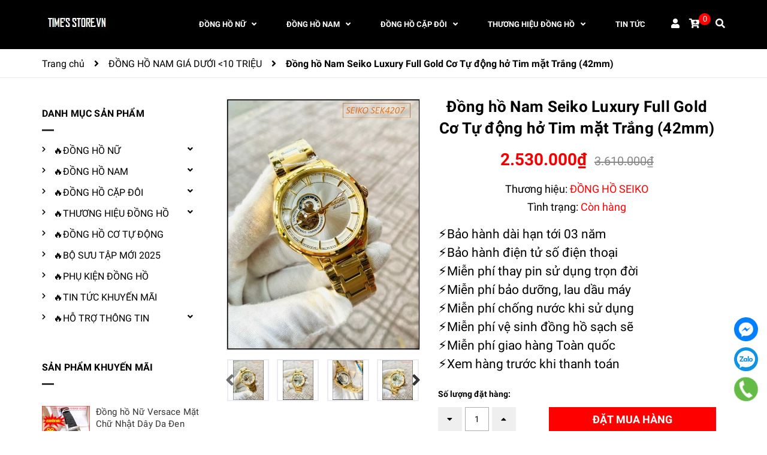

--- FILE ---
content_type: text/html; charset=utf-8
request_url: https://timesstore.vn/dong-ho-nam-seiko-luxury-full-gold-co-tu-dong-ho-tim-mat-trang-sek4207
body_size: 30732
content:
<!DOCTYPE html>
<html lang="vi">
	<head>
		<!-- Google Tag Manager -->
<script>(function(w,d,s,l,i){w[l]=w[l]||[];w[l].push({'gtm.start':
new Date().getTime(),event:'gtm.js'});var f=d.getElementsByTagName(s)[0],
j=d.createElement(s),dl=l!='dataLayer'?'&l='+l:'';j.async=true;j.src=
'https://www.googletagmanager.com/gtm.js?id='+i+dl;f.parentNode.insertBefore(j,f);
})(window,document,'script','dataLayer','GTM-PNFKGLPL');</script>
<!-- End Google Tag Manager -->
		<!-- ================= Favicon ================== -->
		
		<link rel="icon" href="//bizweb.dktcdn.net/100/022/676/themes/999849/assets/favicon.png?1769142594209" type="image/x-icon" />
		
		<meta charset="UTF-8" />
		<meta name="viewport" content="width=device-width, initial-scale=1, maximum-scale=1">			
		<title>
			TOP 03 Đồng Hồ Nam SEIKO Luxury Gold Cơ-Tự Động Hở Tim		
		</title>

		<!-- Bizweb conter for header -->
		<!-- ================= Page description ================== -->
		
		<meta name="description" content="✓Đẹp ✓Giá rẻ ✓Mới 2021 ✓TOP 03 Đồng Hồ Nam SEIKO Luxury Full Gold Cơ-Tự Động Hở Tim mặt Trắng ✓Shop Đồng Hồ Uy Tín ✓Giao hàng miễn phí">
		
		<!-- ================= Meta ================== -->
		<meta name="keywords" content="Đồng hồ Nam Seiko Luxury Full Gold Cơ Tự động hở Tim mặt Trắng (42mm), ĐỒNG HỒ NAM GIÁ DƯỚI <10 TRIỆU, ĐỒNG HỒ SEIKO, ĐỒNG HỒ NAM MÁY CƠ TỰ ĐỘNG, ĐỒNG HỒ NAM MÀU VÀNG GOLD, ĐỒNG HỒ NAM DÂY KIM LOẠI, ĐỒNG HỒ NAM GIÁ DƯỚI <5 TRIỆU, ĐỒNG HỒ NAM GIÁ DƯỚI <3 TRIỆU, ĐỒNG HỒ CƠ-TỰ ĐỘNG, BỘ SƯU TẬP ĐỒNG HỒ, ĐỒNG HỒ NAM GIỚI, từ 40mm-43mm, đồng hồ nam seiko, đồng hồ nam seiko cơ hở tim, đồng hồ nam seiko cợ tự động, đồng hồ nam seiko luxury gold, đồng hồ nam seiko mặt trắng, đồng hồ nam seiko vàng gold, đồng hồ nam seiko đẹp, Time's Store, timesstore.vn"/>		
		<link rel="canonical" href="https://timesstore.vn/dong-ho-nam-seiko-luxury-full-gold-co-tu-dong-ho-tim-mat-trang-sek4207"/>
		<meta name='revisit-after' content='1 days' />

		
		<meta name="robots" content="noodp,index,follow" />
		

		<!-- Facebook Open Graph meta tags -->
		

	<meta property="og:type" content="product">
	<meta property="og:title" content="Đồng hồ Nam Seiko Luxury Full Gold Cơ Tự động hở Tim mặt Trắng (42mm)">
	
		<meta property="og:image" content="https://bizweb.dktcdn.net/thumb/grande/100/022/676/products/dong-ho-nam-seiko-co-ho-tim-day-kim-loai-full-vang-gold-mat-trang-dep-gia-re-timesstore-vn-1.jpg?v=1623153438847">
		<meta property="og:image:secure_url" content="https://bizweb.dktcdn.net/thumb/grande/100/022/676/products/dong-ho-nam-seiko-co-ho-tim-day-kim-loai-full-vang-gold-mat-trang-dep-gia-re-timesstore-vn-1.jpg?v=1623153438847">
	
		<meta property="og:image" content="https://bizweb.dktcdn.net/thumb/grande/100/022/676/products/dong-ho-nam-seiko-co-ho-tim-day-kim-loai-full-vang-gold-mat-trang-dep-gia-re-timesstore-vn-2.jpg?v=1623153442897">
		<meta property="og:image:secure_url" content="https://bizweb.dktcdn.net/thumb/grande/100/022/676/products/dong-ho-nam-seiko-co-ho-tim-day-kim-loai-full-vang-gold-mat-trang-dep-gia-re-timesstore-vn-2.jpg?v=1623153442897">
	
		<meta property="og:image" content="https://bizweb.dktcdn.net/thumb/grande/100/022/676/products/dong-ho-nam-seiko-co-ho-tim-day-kim-loai-full-vang-gold-mat-trang-dep-gia-re-timesstore-vn-3.jpg?v=1623153447087">
		<meta property="og:image:secure_url" content="https://bizweb.dktcdn.net/thumb/grande/100/022/676/products/dong-ho-nam-seiko-co-ho-tim-day-kim-loai-full-vang-gold-mat-trang-dep-gia-re-timesstore-vn-3.jpg?v=1623153447087">
	
	<meta property="og:price:amount" content="2.530.000">
	<meta property="og:price:currency" content="VND">

<meta property="og:description" content="✓Đẹp ✓Giá rẻ ✓Mới 2021 ✓TOP 03 Đồng Hồ Nam SEIKO Luxury Full Gold Cơ-Tự Động Hở Tim mặt Trắng ✓Shop Đồng Hồ Uy Tín ✓Giao hàng miễn phí">
<meta property="og:url" content="https://timesstore.vn/dong-ho-nam-seiko-luxury-full-gold-co-tu-dong-ho-tim-mat-trang-sek4207">
<meta property="og:site_name" content="Time's Store">		
		
<script type="application/ld+json">
        {
        "@context": "http://schema.org",
        "@type": "BreadcrumbList",
        "itemListElement": 
        [
            {
                "@type": "ListItem",
                "position": 1,
                "item": 
                {
                  "@id": "https://timesstore.vn",
                  "name": "Trang chủ"
                }
            },
      
            {
                "@type": "ListItem",
                "position": 2,
                "item": 
                {
                  "@id": "https://timesstore.vn/dong-ho-nam-seiko-luxury-full-gold-co-tu-dong-ho-tim-mat-trang-sek4207",
                  "name": "Đồng hồ Nam Seiko Luxury Full Gold Cơ Tự động hở Tim mặt Trắng (42mm)"
                }
            }
      
        
      
      
      
      
    
        ]
        }
</script>

		<!-- Build Main CSS -->								
		<link rel="preload" as='style' type="text/css" href="//bizweb.dktcdn.net/100/022/676/themes/999849/assets/font-roboto.scss.css?1769142594209">
<link rel="preload" as='style' type="text/css" href="//bizweb.dktcdn.net/100/022/676/themes/999849/assets/plugin.scss.css?1769142594209">
<link rel="preload" as='style' type="text/css" href="//bizweb.dktcdn.net/100/022/676/themes/999849/assets/base.scss.css?1769142594209">
<link rel="preload" as='style'  type="text/css" href="//bizweb.dktcdn.net/100/022/676/themes/999849/assets/style.scss.css?1769142594209">
<link rel="preload" as='style' type="text/css" href="//bizweb.dktcdn.net/100/022/676/themes/999849/assets/module.scss.css?1769142594209">
<link rel="preload" as='style' type="text/css" href="//bizweb.dktcdn.net/100/022/676/themes/999849/assets/responsive.scss.css?1769142594209">
<link href="//bizweb.dktcdn.net/100/022/676/themes/999849/assets/font-roboto.scss.css?1769142594209" rel="stylesheet" type="text/css" media="all" />
<link href="//bizweb.dktcdn.net/100/022/676/themes/999849/assets/plugin.scss.css?1769142594209" rel="stylesheet" type="text/css" media="all" />	
<link href="//bizweb.dktcdn.net/100/022/676/themes/999849/assets/base.scss.css?1769142594209" rel="stylesheet" type="text/css" media="all" />		
<link href="//bizweb.dktcdn.net/100/022/676/themes/999849/assets/style.scss.css?1769142594209" rel="stylesheet" type="text/css" media="all" />		
<link href="//bizweb.dktcdn.net/100/022/676/themes/999849/assets/module.scss.css?1769142594209" rel="stylesheet" type="text/css" media="all" />
<link href="//bizweb.dktcdn.net/100/022/676/themes/999849/assets/responsive.scss.css?1769142594209" rel="stylesheet" type="text/css" media="all" />
		<link rel="preload" as="script" href="//bizweb.dktcdn.net/100/022/676/themes/999849/assets/jquery.min.js?1769142594209" />
<script src="//bizweb.dktcdn.net/100/022/676/themes/999849/assets/jquery.min.js?1769142594209" type="text/javascript"></script>
<!-- Bizweb javascript customer -->

		<script>
	var Bizweb = Bizweb || {};
	Bizweb.store = 'donghoxmen-vn.mysapo.net';
	Bizweb.id = 22676;
	Bizweb.theme = {"id":999849,"name":"Dekor - Giao diện mới 2025","role":"main"};
	Bizweb.template = 'product';
	if(!Bizweb.fbEventId)  Bizweb.fbEventId = 'xxxxxxxx-xxxx-4xxx-yxxx-xxxxxxxxxxxx'.replace(/[xy]/g, function (c) {
	var r = Math.random() * 16 | 0, v = c == 'x' ? r : (r & 0x3 | 0x8);
				return v.toString(16);
			});		
</script>
<script>
	(function () {
		function asyncLoad() {
			var urls = ["https://productsrecommend.sapoapps.vn/assets/js/script.js?store=donghoxmen-vn.mysapo.net","//newproductreviews.sapoapps.vn/assets/js/productreviews.min.js?store=donghoxmen-vn.mysapo.net","https://popup.sapoapps.vn/api/genscript/script?store=donghoxmen-vn.mysapo.net"];
			for (var i = 0; i < urls.length; i++) {
				var s = document.createElement('script');
				s.type = 'text/javascript';
				s.async = true;
				s.src = urls[i];
				var x = document.getElementsByTagName('script')[0];
				x.parentNode.insertBefore(s, x);
			}
		};
		window.attachEvent ? window.attachEvent('onload', asyncLoad) : window.addEventListener('load', asyncLoad, false);
	})();
</script>


<script>
	window.BizwebAnalytics = window.BizwebAnalytics || {};
	window.BizwebAnalytics.meta = window.BizwebAnalytics.meta || {};
	window.BizwebAnalytics.meta.currency = 'VND';
	window.BizwebAnalytics.tracking_url = '/s';

	var meta = {};
	
	meta.product = {"id": 21905335, "vendor": "ĐỒNG HỒ SEIKO", "name": "Đồng hồ Nam Seiko Luxury Full Gold Cơ Tự động hở Tim mặt Trắng (42mm)",
	"type": "Đồng hồ Nam", "price": 2530000 };
	
	
	for (var attr in meta) {
	window.BizwebAnalytics.meta[attr] = meta[attr];
	}
</script>

	
		<script src="/dist/js/stats.min.js?v=96f2ff2"></script>
	



<!-- Global site tag (gtag.js) - Google Analytics -->
<script async src="https://www.googletagmanager.com/gtag/js?id=UA-149860511-1"></script>
<script>
  window.dataLayer = window.dataLayer || [];
  function gtag(){dataLayer.push(arguments);}
  gtag('js', new Date());

  gtag('config', 'UA-149860511-1');
</script>
<!-- Google Tag Manager -->
<script>(function(w,d,s,l,i){w[l]=w[l]||[];w[l].push({'gtm.start':
new Date().getTime(),event:'gtm.js'});var f=d.getElementsByTagName(s)[0],
j=d.createElement(s),dl=l!='dataLayer'?'&l='+l:'';j.async=true;j.src=
'https://www.googletagmanager.com/gtm.js?id='+i+dl;f.parentNode.insertBefore(j,f);
})(window,document,'script','dataLayer','GTM-5JMPTT8X');</script>
<!-- End Google Tag Manager -->
<!-- Google Tag Manager (noscript) -->
<noscript><iframe src="https://www.googletagmanager.com/ns.html?id=GTM-5JMPTT8X"
height="0" width="0" style="display:none;visibility:hidden"></iframe></noscript>
<!-- End Google Tag Manager (noscript) -->
  <!-- Histats.com  START  (aync)-->
<script type="text/javascript">var _Hasync= _Hasync|| [];
_Hasync.push(['Histats.start', '1,4945922,4,0,0,0,00010000']);
_Hasync.push(['Histats.fasi', '1']);
_Hasync.push(['Histats.track_hits', '']);
(function() {
var hs = document.createElement('script'); hs.type = 'text/javascript'; hs.async = true;
hs.src = ('//s10.histats.com/js15_as.js');
(document.getElementsByTagName('head')[0] || document.getElementsByTagName('body')[0]).appendChild(hs);
})();</script>
<noscript><a href="/" target="_blank"><img  src="//sstatic1.histats.com/0.gif?4945922&101" alt="" border="0"></a></noscript>
<!-- Histats.com  END  -->
<script>

	window.enabled_enhanced_ecommerce = true;

</script>

<script>

	try {
		
				gtag('event', 'view_item', {
					event_category: 'engagement',
					event_label: "Đồng hồ Nam Seiko Luxury Full Gold Cơ Tự động hở Tim mặt Trắng (42mm)",
					items: [
						{
							id: 21905335,
							name: "Đồng hồ Nam Seiko Luxury Full Gold Cơ Tự động hở Tim mặt Trắng (42mm)",
							brand: "ĐỒNG HỒ SEIKO",
							category: "Đồng hồ Nam",
							variant: "Default Title",
							price: '2530000'
						}
					]
				});
		
	} catch(e) { console.error('UA script error', e);}
	

</script>






<script>
	var eventsListenerScript = document.createElement('script');
	eventsListenerScript.async = true;
	
	eventsListenerScript.src = "/dist/js/store_events_listener.min.js?v=1b795e9";
	
	document.getElementsByTagName('head')[0].appendChild(eventsListenerScript);
</script>





	
		<script>var ProductReviewsAppUtil=ProductReviewsAppUtil || {};</script>
		
		
	</head>
	<body>
		<!-- Google Tag Manager (noscript) -->
<noscript><iframe src="https://www.googletagmanager.com/ns.html?id=GTM-PNFKGLPL"
height="0" width="0" style="display:none;visibility:hidden"></iframe></noscript>
<!-- End Google Tag Manager (noscript) -->
		<div class="hidden-lg opacity_menu"></div>
		<!-- Main content -->
		<header class="header">
	<div class="mid-header wid_100">
		<div class="container">
			<div class="rows">
				<div class="content_header">
					<div class="header-main">
						<div class="col-lg-2 logo-main">
							<div class="logo">
								
								<a href="/" class="logo-wrapper ">					
									<img src="//bizweb.dktcdn.net/100/022/676/themes/999849/assets/logo.png?1769142594209" alt="logo Time's Store">					
								</a>
								
							</div>
						</div>
						<div class="col-lg-10 col-md-10 menu_right padding-0 ">
							<div class="header-left">
								<div class="bg-header-nav">
	<div class= "row row-noGutter-2">
		<nav class="header-nav hidden-xs hidden-sm">
			<ul class="item_big">
					
					
					
					
					
					
					
					
					
					
					
					<li class="nav-item  has-mega">
						
						
						
						
						<a class="a-img " href="/dong-ho-deo-tay-nu-thoi-trang-dep-gia-re"><span>ĐỒNG HỒ NỮ</span><i class="fa fa-angle-down"></i></a>
						
						<div class="mega-content">
	<div class="level0-wrapper2">
		<div class="nav-block nav-block-center">
			<div class="col-md-12 parent-mega-menu">
				<ul class="level0">
					
					
					<li class="level1 item"><h2 class="h4"><a href="/dong-ho-deo-tay-nu-dep-gia-re"><span>|MẪU NỮ ĐẸP GIÁ RẺ</span></a> </h2>
					
					
					
					<li class="level1 item"><h2 class="h4"><a href="/dong-ho-nu-dep-giam-gia-50"><span>|MẪU GIẢM GIÁ -50%</span></a> </h2>
					
					
					
					<li class="level1 item"><h2 class="h4"><a href="/dong-ho-nu-hot-girl-dep"><span>|MẪU HOT GIRL 2025</span></a> </h2>
					
					
					
					<li class="level1 item"><h2 class="h4"><a href="/dong-ho-deo-tay-nu-dep-hot-nhat"><span>|MẪU HOTTREND 2025</span></a> </h2>
					
					
					
					<li class="level1 item"><h2 class="h4"><a href="/dong-ho-nu-dep-gia-re-duoi-2-trieu"><span>|MẪU NỮ GIÁ <2 TRIỆU</span></a> </h2>
					
					
					
					<li class="level1 item"><h2 class="h4"><a href="/dong-ho-nu-dep-gia-duoi-3-trieu"><span>|MẪU NỮ GIÁ <3 TRIỆU</span></a> </h2>
					
					
					
					<li class="level1 item"><h2 class="h4"><a href="/dong-ho-nu-dep-gia-duoi-4-trieu"><span>|MẪU NỮ GIÁ <4 TRIỆU</span></a> </h2>
					
					
					
					<li class="level1 item"><h2 class="h4"><a href="/dong-ho-nu-dep-gia-duoi-5-trieu"><span>|MẪU NỮ GIÁ <5 TRIỆU</span></a> </h2>
					
					
					
					<li class="level1 item"><h2 class="h4"><a href="/dong-ho-nu-mat-oval-dep-gia-re"><span>|MẪU NỮ MẶT OVAL</span></a> </h2>
					
					
					
					<li class="level1 item"><h2 class="h4"><a href="/dong-ho-nu-mat-tron-dep-gia-re"><span>|MẪU NỮ MẶT TRÒN</span></a> </h2>
					
					
					
					<li class="level1 item"><h2 class="h4"><a href="/dong-ho-nu-mat-vuong-dep-gia-re"><span>|MẪU NỮ MẶT VUÔNG</span></a> </h2>
					
					
					
					<li class="level1 item"><h2 class="h4"><a href="/dong-ho-nu-mat-chu-nhat-dep-gia-re"><span>|MẪU MẶT CHỮ NHẬT</span></a> </h2>
					
					
					
					<li class="level1 item"><h2 class="h4"><a href="/dong-ho-nu-day-da-dep-gia-re"><span>|MẪU NỮ DÂY DA ĐẸP</span></a> </h2>
					
					
					
					<li class="level1 item"><h2 class="h4"><a href="/dong-ho-nu-day-cao-su-silicone-dep-gia-re"><span>|MẪU NỮ DÂY CAO SU</span></a> </h2>
					
					
					
					<li class="level1 item"><h2 class="h4"><a href="/dong-ho-nu-day-kim-loai-thep-dep-gia-re"><span>|MẪU NỮ DÂY KIM LOẠI</span></a> </h2>
					
					
					
					<li class="level1 item"><h2 class="h4"><a href="/dong-ho-nu-day-thep-luoi-mesh-dep-gia-re"><span>|MẪU DÂY LƯỚI (MESH)</span></a> </h2>
					
					
					
					<li class="level1 item"><h2 class="h4"><a href="/dong-ho-nu-mau-vang-gold-dep-gia-re"><span>|MẪU NỮ VÀNG GOLD</span></a> </h2>
					
					
					
					<li class="level1 item"><h2 class="h4"><a href="/dong-ho-nu-vang-hong-rose-gold-dep-gia-re"><span>|MẪU NỮ ROSE GOLD</span></a> </h2>
					
					
					
					<li class="level1 item"><h2 class="h4"><a href="/dong-ho-nu-dep-dinh-full-da-swarovski-gia-re"><span>|MẪU NỮ ĐÍNH HẠT ĐÁ</span></a> </h2>
					
					
					
					<li class="level1 item"><h2 class="h4"><a href="/dong-ho-nu-dep-cao-cap-sieu-cap"><span>|MẪU CAO CẤP SIÊU CẤP</span></a> </h2>
					
					
				</ul>
			</div>
		</div>
	</div>
</div> 
						
						
						
						
						
						
						
						
						
						
						
						
						
						
						
						
						
						
						
						
						
						
						
						
						
						
						
						
						
						
						
						
						
						
						
						
						
						
						
						
						
						
						
						
						
						
					</li>
					
					
					
					
					
					
					
					
					
					
					
					
					
					
					
					
					
					
					
					
					
					
					
					
					
					
					
					
					
					
					
					
					
					
					
					
					
					
					
					
					
					
					
					
					
					
					
					
					
					
					
					
					
					
					
					
					
					
					
					
					
					
					
					
					
					
					
					
					
					
					
					
					
					
					
					
					
					
					
					
					
					
					
					
					
					<li class="nav-item  has-mega">
						
						
						
						
						
						
						
						
						<a class="a-img " href="/dong-ho-deo-tay-nam-thoi-trang-dep-gia-re"><span>ĐỒNG HỒ NAM</span><i class="fa fa-angle-down"></i></a>
						
						<div class="mega-content">
	<div class="level0-wrapper2">
		<div class="nav-block nav-block-center">
			<div class="col-md-12 parent-mega-menu">
				<ul class="level0">
					
					
					<li class="level1 item"><h2 class="h4"><a href="/dong-ho-deo-tay-nam-dep-gia-re"><span>|MẪU NAM ĐẸP GIÁ RẺ</span></a> </h2>
					
					
					
					<li class="level1 item"><h2 class="h4"><a href="/dong-ho-nam-dep-giam-gia-re-50"><span>|MẪU GIẢM GIÁ -50%</span></a> </h2>
					
					
					
					<li class="level1 item"><h2 class="h4"><a href="/dong-ho-nam-dep-hot-nhat"><span>|MẪU HOTTREND 2025</span></a> </h2>
					
					
					
					<li class="level1 item"><h2 class="h4"><a href="/dong-ho-nam-the-thao-sportivo-dep-gia-re"><span>|MẪU NAM THỂ THAO</span></a> </h2>
					
					
					
					<li class="level1 item"><h2 class="h4"><a href="/dong-ho-nam-gia-duoi-2-trieu-dep-gia-re"><span>|MẪU NAM GIÁ <2 TRIỆU</span></a> </h2>
					
					
					
					<li class="level1 item"><h2 class="h4"><a href="/dong-ho-nam-gia-duoi-3-trieu-dep-gia-re"><span>|MẪU NAM GIÁ <3 TRIỆU</span></a> </h2>
					
					
					
					<li class="level1 item"><h2 class="h4"><a href="/dong-ho-nam-gia-duoi-5-trieu-dep-gia-re"><span>|MẪU NAM GIÁ <5 TRIỆU</span></a> </h2>
					
					
					
					<li class="level1 item"><h2 class="h4"><a href="/dong-ho-nam-gia-duoi-10-trieu-dep-gia-re"><span>|MẪU NAM GIÁ <10TRIỆU</span></a> </h2>
					
					
					
					<li class="level1 item"><h2 class="h4"><a href="/dong-ho-nam-mat-tron-dep-gia-re"><span>|MẪU NAM MẶT TRÒN</span></a> </h2>
					
					
					
					<li class="level1 item"><h2 class="h4"><a href="/dong-ho-nam-mat-oval-dep-gia-re"><span>|MẪU NAM MẶT OVAL</span></a> </h2>
					
					
					
					<li class="level1 item"><h2 class="h4"><a href="/dong-ho-nam-mat-vuong-dep-gia-re"><span>|MẪU NAM MẶT VUÔNG</span></a> </h2>
					
					
					
					<li class="level1 item"><h2 class="h4"><a href="/dong-ho-nam-mat-chu-nhat-dep-gia-re"><span>|MẪU MẶT CHỮ NHẬT</span></a> </h2>
					
					
					
					<li class="level1 item"><h2 class="h4"><a href="/dong-ho-nam-day-da-dep-gia-re"><span>|MẪU NAM DÂY DA ĐẸP</span></a> </h2>
					
					
					
					<li class="level1 item"><h2 class="h4"><a href="/dong-ho-nam-day-cao-su-silicon-dep-gia-re"><span>|MẪU NAM DÂY CAO SU</span></a> </h2>
					
					
					
					<li class="level1 item"><h2 class="h4"><a href="/dong-ho-nam-day-kim-loai-thep-dep-gia-re"><span>|MẪU NAM DÂY KIM LOẠI</span></a> </h2>
					
					
					
					<li class="level1 item"><h2 class="h4"><a href="/dong-ho-nam-mau-vang-gold-luxury-dep-gia-re"><span>|MẪU NAM VÀNG GOLD</span></a> </h2>
					
					
					
					<li class="level1 item"><h2 class="h4"><a href="/dong-ho-nam-vang-hong-rose-gold-dep-gia-re"><span>|MẪU NAM ROSE GOLD</span></a> </h2>
					
					
					
					<li class="level1 item"><h2 class="h4"><a href="/dong-ho-nam-tu-dong-co-automatic-dep-gia-re"><span>|MẪU NAM CƠ TỰ ĐỘNG</span></a> </h2>
					
					
					
					<li class="level1 item"><h2 class="h4"><a href="/dong-ho-nam-dinh-da-swarovski"><span>|MẪU NAM ĐÍNH HẠT ĐÁ</span></a> </h2>
					
					
					
					<li class="level1 item"><h2 class="h4"><a href="/dong-ho-nam-cao-cap-sieu-cap-dep-gia-re"><span>|MẪU CAO CẤP SIÊU CẤP</span></a> </h2>
					
					
				</ul>
			</div>
		</div>
	</div>
</div> 
						
						
						
						
						
						
						
						
						
						
						
						
						
						
						
						
						
						
						
						
						
						
						
						
						
						
						
						
						
						
						
						
						
						
						
						
						
						
						
						
						
						
					</li>
					
					
					
					
					
					
					
					
					
					
					
					
					
					
					
					
					
					
					
					
					
					
					
					
					
					
					
					
					
					
					
					
					
					
					
					
					
					
					
					
					
					
					
					
					
					
					
					
					
					
					
					
					
					
					
					
					
					
					
					
					
					
					
					
					
					
					
					
					
					
					
					
					
					
					
					
					
					
					
					
					
					
					
					
					
					<li class="nav-item  has-mega">
						
						
						
						
						
						
						
						
						
						
						
						
						<a class="a-img " href="/dong-ho-cap-doi-nam-nu-thoi-trang-dep-gia-re"><span>ĐỒNG HỒ CẶP ĐÔI</span><i class="fa fa-angle-down"></i></a>
						
						<div class="mega-content">
	<div class="level0-wrapper2">
		<div class="nav-block nav-block-center">
			<div class="col-md-12 parent-mega-menu">
				<ul class="level0">
					
					
					<li class="level1 item"><h2 class="h4"><a href="/dong-ho-cap-doi-thoi-trang-dep-gia-re"><span>|MẪU CẶP ĐÔI ĐẸP GIÁ RẺ</span></a> </h2>
					
					
					
					<li class="level1 item"><h2 class="h4"><a href="/dong-ho-cap-doi-dep-giam-gia-50"><span>|MẪU CẶP ĐÔI GIẢM -50%</span></a> </h2>
					
					
					
					<li class="level1 item"><h2 class="h4"><a href="/dong-ho-cap-doi-thoi-trang-dep"><span>|MẪU CẶP ĐÔI THỜI TRANG</span></a> </h2>
					
					
					
					<li class="level1 item"><h2 class="h4"><a href="/dong-ho-cap-doi-the-thao-dep-gia-re"><span>|MẪU CẶP ĐÔI THỂ THAO</span></a> </h2>
					
					
					
					<li class="level1 item"><h2 class="h4"><a href="/dong-ho-cap-doi-dep-gia-duoi-3-trieu"><span>|MẪU CẶP ĐÔI GIÁ <3 TRIỆU</span></a> </h2>
					
					
					
					<li class="level1 item"><h2 class="h4"><a href="/dong-ho-cap-doi-dep-gia-duoi-4-trieu"><span>|MẪU CẶP ĐÔI GIÁ <4 TRIỆU</span></a> </h2>
					
					
					
					<li class="level1 item"><h2 class="h4"><a href="/dong-ho-cap-doi-dep-gia-duoi-5-trieu"><span>|MẪU CẶP ĐÔI GIÁ <5 TRIỆU</span></a> </h2>
					
					
					
					<li class="level1 item"><h2 class="h4"><a href="/dong-ho-cap-doi-dep-gia-duoi-10-trieu"><span>|MẪU CẶPĐÔI GIÁ<10TRIỆU</span></a> </h2>
					
					
					
					<li class="level1 item"><h2 class="h4"><a href="/dong-ho-cap-doi-mat-tron-dep-gia-re"><span>|MẪU CẶP ĐÔI MẶT TRÒN</span></a> </h2>
					
					
					
					<li class="level1 item"><h2 class="h4"><a href="/dong-ho-cap-doi-mat-oval-dep-gia-re"><span>|MẪU CẶP ĐÔI MẶT OVAL</span></a> </h2>
					
					
					
					<li class="level1 item"><h2 class="h4"><a href="/dong-ho-cap-doi-mat-vuong-dep-gia-re"><span>|MẪU CẶP ĐÔI MẶT VUÔNG</span></a> </h2>
					
					
					
					<li class="level1 item"><h2 class="h4"><a href="/dong-ho-cap-doi-mat-chu-nhat-dep-gia-re"><span>|CẶP ĐÔI MẶT CHỮ NHẬT</span></a> </h2>
					
					
					
					<li class="level1 item"><h2 class="h4"><a href="/dong-ho-cap-doi-day-da-dep-gia-re"><span>|MẪU CẶP ĐÔI DÂY DA ĐẸP</span></a> </h2>
					
					
					
					<li class="level1 item"><h2 class="h4"><a href="/dong-ho-cap-doi-day-kim-loai-thep-dep-gia-re"><span>|MẪU CẶP ĐÔI DÂYKIMLOẠI</span></a> </h2>
					
					
					
					<li class="level1 item"><h2 class="h4"><a href="/dong-ho-cap-doi-day-cao-su-dep-gia-re"><span>|MẪU CẶP ĐÔI DÂY CAO SU</span></a> </h2>
					
					
					
					<li class="level1 item"><h2 class="h4"><a href="/dong-ho-cap-doi-da-gom-ceramic-dep-gia-re"><span>|CẶP ĐÔI ĐÁ GỐM CERAMIC</span></a> </h2>
					
					
					
					<li class="level1 item"><h2 class="h4"><a href="/dong-ho-cap-doi-mau-vang-gold-dep-gia-re"><span>|MẪU CẶP ĐÔI VÀNG GOLD</span></a> </h2>
					
					
					
					<li class="level1 item"><h2 class="h4"><a href="/dong-ho-cap-doi-vang-hong-rose-gold-dep-gia-re"><span>|MẪU CẶP ĐÔI ROSE GOLD</span></a> </h2>
					
					
					
					<li class="level1 item"><h2 class="h4"><a href="/dong-ho-doi-dinh-da-swarovski"><span>|MẪU CẶP ĐÔI ĐÍNH ĐÁ</span></a> </h2>
					
					
					
					<li class="level1 item"><h2 class="h4"><a href="/dong-ho-cap-doi-cao-cap-sieu-cap-dep-gia-re"><span>|CẶP ĐÔI CAOCẤP SIÊUCẤP</span></a> </h2>
					
					
				</ul>
			</div>
		</div>
	</div>
</div> 
						
						
						
						
						
						
						
						
						
						
						
						
						
						
						
						
						
						
						
						
						
						
						
						
						
						
						
						
						
						
						
						
						
						
						
						
						
						
					</li>
					
					
					
					
					
					
					
					
					
					
					
					
					
					
					
					
					
					
					
					
					
					
					
					
					
					
					
					
					
					
					
					
					
					
					
					
					
					
					
					
					
					
					
					
					
					
					
					
					
					
					
					
					
					
					
					
					
					
					
					
					
					
					
					
					
					
					
					
					
					
					
					
					
					
					
					
					
					
					
					
					
					
					
					
					
					<li class="nav-item  has-mega">
						
						
						
						
						
						
						
						
						
						
						
						
						
						
						
						
						<a class="a-img " href="/collections/all"><span>THƯƠNG HIỆU ĐỒNG HỒ</span><i class="fa fa-angle-down"></i></a>
						
						<div class="mega-content">
	<div class="level0-wrapper2">
		<div class="nav-block nav-block-center">
			<div class="col-md-12 parent-mega-menu">
				<ul class="level0">
					
					
					<li class="level1 item"><h2 class="h4"><a href="/dong-ho-bulova-nam-nu-thoi-trang-dep-gia-re"><span>|BULOVA FAKE 1:1</span></a> </h2>
					
					
					
					<li class="level1 item"><h2 class="h4"><a href="/dong-ho-burberry-nam-nu-dep-gia-re"><span>|BURBERRY FAKE 1:1</span></a> </h2>
					
					
					
					<li class="level1 item"><h2 class="h4"><a href="/dong-ho-chanel"><span>|CHANEL FAKE 1:1</span></a> </h2>
					
					
					
					<li class="level1 item"><h2 class="h4"><a href="/dong-ho-coach-dep-gia-re"><span>|COACH FAKE 1:1</span></a> </h2>
					
					
					
					<li class="level1 item"><h2 class="h4"><a href="/dong-ho-davena-nam-nu-dep-gia-re"><span>|DAVENA AUTHENTIC</span></a> </h2>
					
					
					
					<li class="level1 item"><h2 class="h4"><a href="/dong-ho-dior-dep-gia-re"><span>|DIOR FAKE 1:1</span></a> </h2>
					
					
					
					<li class="level1 item"><h2 class="h4"><a href="/dong-ho-emporio-armani-chinh-hang"><span>|EMPORIO ARMANI</span></a> </h2>
					
					
					
					<li class="level1 item"><h2 class="h4"><a href="/dong-ho-fossil-nam-nu-dep-gia-re"><span>|FOSSIL FAKE 1:1</span></a> </h2>
					
					
					
					<li class="level1 item"><h2 class="h4"><a href="/dong-ho-gucci"><span>|GUCCI FAKE 1:1</span></a> </h2>
					
					
					
					<li class="level1 item"><h2 class="h4"><a href="/dong-ho-guess-nam-nu-dep-gia-re"><span>|GUESS AUTHENTIC</span></a> </h2>
					
					
					
					<li class="level1 item"><h2 class="h4"><a href="/dong-ho-huboler-nam-nu-dep-gia-re"><span>|HANBORO HUBOLER</span></a> </h2>
					
					
					
					<li class="level1 item"><h2 class="h4"><a href="/dong-ho-hublot-nam-nu-dep-gia-re"><span>|HUBLOT FAKE 1:1</span></a> </h2>
					
					
					
					<li class="level1 item"><h2 class="h4"><a href="/dong-ho-madocy-chinh-hang"><span>|MADOCY AUTHENTIC</span></a> </h2>
					
					
					
					<li class="level1 item"><h2 class="h4"><a href="/dong-ho-melissa-chinh-hang-dep-gia-re"><span>|MELISSA AUTHENTIC</span></a> </h2>
					
					
					
					<li class="level1 item"><h2 class="h4"><a href="/dong-ho-michael-kors-nam-nu-dep-gia-re"><span>|MICHAEL KORS (MK)</span></a> </h2>
					
					
					
					<li class="level1 item"><h2 class="h4"><a href="/dong-ho-movado-nam-nu-dep-gia-re"><span>|MOVADO FAKE 1:1</span></a> </h2>
					
					
					
					<li class="level1 item"><h2 class="h4"><a href="/dong-ho-omega-nam-nu-dep-gia-re"><span>|OMEGA FAKE 1:1</span></a> </h2>
					
					
					
					<li class="level1 item"><h2 class="h4"><a href="/dong-ho-rolex-nam-nu-dep-gia-re"><span>|ROLEX FAKE 1:1</span></a> </h2>
					
					
					
					<li class="level1 item"><h2 class="h4"><a href="/dong-ho-royal-crown-nu-dep-gia-re"><span>|ROYAL CROWN</span></a> </h2>
					
					
					
					<li class="level1 item"><h2 class="h4"><a href="/dong-ho-salvatore-ferragamo-nam-nu-dep-gia-re"><span>|SALVATORE FERRAGAMO</span></a> </h2>
					
					
					
					<li class="level1 item"><h2 class="h4"><a href="/dong-ho-seiko-nam-nu-dep-gia-re"><span>|SEIKO FAKE 1:1</span></a> </h2>
					
					
					
					<li class="level1 item"><h2 class="h4"><a href="/dong-ho-tissot-nam-nu-dep-gia-re"><span>|TISSOT FAKE 1:1</span></a> </h2>
					
					
					
					<li class="level1 item"><h2 class="h4"><a href="/dong-ho-versace-nam-nu-dep-gia-re"><span>|VERSACE FAKE 1:1</span></a> </h2>
					
					
					
					<li class="level1 item"><h2 class="h4"><a href="/dong-ho-x-cer-chinh-hang"><span>|XCER AUTHENTIC</span></a> </h2>
					
					
				</ul>
			</div>
		</div>
	</div>
</div> 
						
						
						
						
						
						
						
						
						
						
						
						
						
						
						
						
						
						
						
						
						
						
						
						
						
						
						
						
						
						
						
						
						
						
					</li>
					
					
					
					
					
					
					
					
					
					
					
					
					
					
					
					
					
					
					
					
					
					
					
					
					
					
					
					
					
					
					
					
					
					
					
					
					
					
					
					
					
					
					
					
					
					<li class="nav-item ">
						
						
						
						
						
						
						
						
						
						
						
						
						
						
						
						
						
						
						
						
						
						
						
						
						
						
						
						
						
						
						
						
						
						
						
						
						
						
						
						
						<a class="a-img" href="/tin-tuc-khuyen-mai-su-kien-blog-ve-dong-ho-thoi-trang"><span>TIN TỨC</span></a>
						
						
						
						
						
						
						
						
						
						
						
						
						
						
						
						
						
						
						
						
						
						
						
						
						
						
						
						
						
						
						
						
						
						
					</li>
					
					
				</ul>
		</nav>
		<div class="accoutlink">
			<div class="title_log">
				<i class="fas fa-user"></i>
				<div class="achover">
					
					<a class="btns" href="/account/login">Đăng nhập</a>
					<a href="/account/register">Đăng ký</a>
					
				</div>
			</div>
			<div class="cart_dropdown">
				<a href="/cart" class="cart_top">
					<i class="fas fa-cart-plus"></i>
					<span class="cart-popup-count"></span>
				</a>
				<div class="top-cart-content">					
					<ul id="cart-sidebar" class="mini-products-list count_li">
						<li class="list-item">
							<ul></ul>
						</li>
						<li class="action">
							<ul>
								<li class="li-fix-1">
									<div class="top-subtotal">
										Tổng cộng: 
										<span class="price"></span>
									</div>
								</li>
								<li class="li-fix-2" style="">
									<div class="actions">
										<a href="/cart" class="btn btn-primary">
											<span>Giỏ hàng</span>
										</a>
										<a href="/checkout" class="btn btn-checkout btn-gray">
											<span>Thanh toán</span>
										</a>
									</div>
								</li>
							</ul>
						</li>
					</ul>
				</div>
			</div>
			<div class="col-search-engine">
				<div class="iconsearch"><i class="fas fa-search"></i></div>
			</div>
			<div class="menu-bar-h nav-mobile-button hidden-md hidden-lg">
				<a href="javascript:;">
					<i class="fa fa-bars"></i>
				</a>
			</div>
		</div>
	</div>
</div>
							</div>
						</div>
					</div>
					<div class="menu_mobile max_991 hidden-lg hidden-md" style="display:none;">
	<ul class="ul_collections">
		
		<li class="level0 level-top parent">
			<a href="/dong-ho-deo-tay-nu-thoi-trang-dep-gia-re">ĐỒNG HỒ NỮ</a>
			
			<i class="fa fa-angle-down"></i>
			<ul class="level0" style="display:none;">
				
				<li class="level1 "> 
					<a href="/dong-ho-deo-tay-nu-dep-gia-re"> <span>|MẪU NỮ ĐẸP GIÁ RẺ</span> </a>
					
				</li>
				
				<li class="level1 "> 
					<a href="/dong-ho-nu-dep-giam-gia-50"> <span>|MẪU GIẢM GIÁ -50%</span> </a>
					
				</li>
				
				<li class="level1 "> 
					<a href="/dong-ho-nu-hot-girl-dep"> <span>|MẪU HOT GIRL 2025</span> </a>
					
				</li>
				
				<li class="level1 "> 
					<a href="/dong-ho-deo-tay-nu-dep-hot-nhat"> <span>|MẪU HOTTREND 2025</span> </a>
					
				</li>
				
				<li class="level1 "> 
					<a href="/dong-ho-nu-dep-gia-re-duoi-2-trieu"> <span>|MẪU NỮ GIÁ <2 TRIỆU</span> </a>
					
				</li>
				
				<li class="level1 "> 
					<a href="/dong-ho-nu-dep-gia-duoi-3-trieu"> <span>|MẪU NỮ GIÁ <3 TRIỆU</span> </a>
					
				</li>
				
				<li class="level1 "> 
					<a href="/dong-ho-nu-dep-gia-duoi-4-trieu"> <span>|MẪU NỮ GIÁ <4 TRIỆU</span> </a>
					
				</li>
				
				<li class="level1 "> 
					<a href="/dong-ho-nu-dep-gia-duoi-5-trieu"> <span>|MẪU NỮ GIÁ <5 TRIỆU</span> </a>
					
				</li>
				
				<li class="level1 "> 
					<a href="/dong-ho-nu-mat-oval-dep-gia-re"> <span>|MẪU NỮ MẶT OVAL</span> </a>
					
				</li>
				
				<li class="level1 "> 
					<a href="/dong-ho-nu-mat-tron-dep-gia-re"> <span>|MẪU NỮ MẶT TRÒN</span> </a>
					
				</li>
				
				<li class="level1 "> 
					<a href="/dong-ho-nu-mat-vuong-dep-gia-re"> <span>|MẪU NỮ MẶT VUÔNG</span> </a>
					
				</li>
				
				<li class="level1 "> 
					<a href="/dong-ho-nu-mat-chu-nhat-dep-gia-re"> <span>|MẪU MẶT CHỮ NHẬT</span> </a>
					
				</li>
				
				<li class="level1 "> 
					<a href="/dong-ho-nu-day-da-dep-gia-re"> <span>|MẪU NỮ DÂY DA ĐẸP</span> </a>
					
				</li>
				
				<li class="level1 "> 
					<a href="/dong-ho-nu-day-cao-su-silicone-dep-gia-re"> <span>|MẪU NỮ DÂY CAO SU</span> </a>
					
				</li>
				
				<li class="level1 "> 
					<a href="/dong-ho-nu-day-kim-loai-thep-dep-gia-re"> <span>|MẪU NỮ DÂY KIM LOẠI</span> </a>
					
				</li>
				
				<li class="level1 "> 
					<a href="/dong-ho-nu-day-thep-luoi-mesh-dep-gia-re"> <span>|MẪU DÂY LƯỚI (MESH)</span> </a>
					
				</li>
				
				<li class="level1 "> 
					<a href="/dong-ho-nu-mau-vang-gold-dep-gia-re"> <span>|MẪU NỮ VÀNG GOLD</span> </a>
					
				</li>
				
				<li class="level1 "> 
					<a href="/dong-ho-nu-vang-hong-rose-gold-dep-gia-re"> <span>|MẪU NỮ ROSE GOLD</span> </a>
					
				</li>
				
				<li class="level1 "> 
					<a href="/dong-ho-nu-dep-dinh-full-da-swarovski-gia-re"> <span>|MẪU NỮ ĐÍNH HẠT ĐÁ</span> </a>
					
				</li>
				
				<li class="level1 "> 
					<a href="/dong-ho-nu-dep-cao-cap-sieu-cap"> <span>|MẪU CAO CẤP SIÊU CẤP</span> </a>
					
				</li>
				
			</ul>
			
		</li>
		
		<li class="level0 level-top parent">
			<a href="/dong-ho-deo-tay-nam-thoi-trang-dep-gia-re">ĐỒNG HỒ NAM</a>
			
			<i class="fa fa-angle-down"></i>
			<ul class="level0" style="display:none;">
				
				<li class="level1 "> 
					<a href="/dong-ho-deo-tay-nam-dep-gia-re"> <span>|MẪU NAM ĐẸP GIÁ RẺ</span> </a>
					
				</li>
				
				<li class="level1 "> 
					<a href="/dong-ho-nam-dep-giam-gia-re-50"> <span>|MẪU GIẢM GIÁ -50%</span> </a>
					
				</li>
				
				<li class="level1 "> 
					<a href="/dong-ho-nam-dep-hot-nhat"> <span>|MẪU HOTTREND 2025</span> </a>
					
				</li>
				
				<li class="level1 "> 
					<a href="/dong-ho-nam-the-thao-sportivo-dep-gia-re"> <span>|MẪU NAM THỂ THAO</span> </a>
					
				</li>
				
				<li class="level1 "> 
					<a href="/dong-ho-nam-gia-duoi-2-trieu-dep-gia-re"> <span>|MẪU NAM GIÁ <2 TRIỆU</span> </a>
					
				</li>
				
				<li class="level1 "> 
					<a href="/dong-ho-nam-gia-duoi-3-trieu-dep-gia-re"> <span>|MẪU NAM GIÁ <3 TRIỆU</span> </a>
					
				</li>
				
				<li class="level1 "> 
					<a href="/dong-ho-nam-gia-duoi-5-trieu-dep-gia-re"> <span>|MẪU NAM GIÁ <5 TRIỆU</span> </a>
					
				</li>
				
				<li class="level1 "> 
					<a href="/dong-ho-nam-gia-duoi-10-trieu-dep-gia-re"> <span>|MẪU NAM GIÁ <10TRIỆU</span> </a>
					
				</li>
				
				<li class="level1 "> 
					<a href="/dong-ho-nam-mat-tron-dep-gia-re"> <span>|MẪU NAM MẶT TRÒN</span> </a>
					
				</li>
				
				<li class="level1 "> 
					<a href="/dong-ho-nam-mat-oval-dep-gia-re"> <span>|MẪU NAM MẶT OVAL</span> </a>
					
				</li>
				
				<li class="level1 "> 
					<a href="/dong-ho-nam-mat-vuong-dep-gia-re"> <span>|MẪU NAM MẶT VUÔNG</span> </a>
					
				</li>
				
				<li class="level1 "> 
					<a href="/dong-ho-nam-mat-chu-nhat-dep-gia-re"> <span>|MẪU MẶT CHỮ NHẬT</span> </a>
					
				</li>
				
				<li class="level1 "> 
					<a href="/dong-ho-nam-day-da-dep-gia-re"> <span>|MẪU NAM DÂY DA ĐẸP</span> </a>
					
				</li>
				
				<li class="level1 "> 
					<a href="/dong-ho-nam-day-cao-su-silicon-dep-gia-re"> <span>|MẪU NAM DÂY CAO SU</span> </a>
					
				</li>
				
				<li class="level1 "> 
					<a href="/dong-ho-nam-day-kim-loai-thep-dep-gia-re"> <span>|MẪU NAM DÂY KIM LOẠI</span> </a>
					
				</li>
				
				<li class="level1 "> 
					<a href="/dong-ho-nam-mau-vang-gold-luxury-dep-gia-re"> <span>|MẪU NAM VÀNG GOLD</span> </a>
					
				</li>
				
				<li class="level1 "> 
					<a href="/dong-ho-nam-vang-hong-rose-gold-dep-gia-re"> <span>|MẪU NAM ROSE GOLD</span> </a>
					
				</li>
				
				<li class="level1 "> 
					<a href="/dong-ho-nam-tu-dong-co-automatic-dep-gia-re"> <span>|MẪU NAM CƠ TỰ ĐỘNG</span> </a>
					
				</li>
				
				<li class="level1 "> 
					<a href="/dong-ho-nam-dinh-da-swarovski"> <span>|MẪU NAM ĐÍNH HẠT ĐÁ</span> </a>
					
				</li>
				
				<li class="level1 "> 
					<a href="/dong-ho-nam-cao-cap-sieu-cap-dep-gia-re"> <span>|MẪU CAO CẤP SIÊU CẤP</span> </a>
					
				</li>
				
			</ul>
			
		</li>
		
		<li class="level0 level-top parent">
			<a href="/dong-ho-cap-doi-nam-nu-thoi-trang-dep-gia-re">ĐỒNG HỒ CẶP ĐÔI</a>
			
			<i class="fa fa-angle-down"></i>
			<ul class="level0" style="display:none;">
				
				<li class="level1 "> 
					<a href="/dong-ho-cap-doi-thoi-trang-dep-gia-re"> <span>|MẪU CẶP ĐÔI ĐẸP GIÁ RẺ</span> </a>
					
				</li>
				
				<li class="level1 "> 
					<a href="/dong-ho-cap-doi-dep-giam-gia-50"> <span>|MẪU CẶP ĐÔI GIẢM -50%</span> </a>
					
				</li>
				
				<li class="level1 "> 
					<a href="/dong-ho-cap-doi-thoi-trang-dep"> <span>|MẪU CẶP ĐÔI THỜI TRANG</span> </a>
					
				</li>
				
				<li class="level1 "> 
					<a href="/dong-ho-cap-doi-the-thao-dep-gia-re"> <span>|MẪU CẶP ĐÔI THỂ THAO</span> </a>
					
				</li>
				
				<li class="level1 "> 
					<a href="/dong-ho-cap-doi-dep-gia-duoi-3-trieu"> <span>|MẪU CẶP ĐÔI GIÁ <3 TRIỆU</span> </a>
					
				</li>
				
				<li class="level1 "> 
					<a href="/dong-ho-cap-doi-dep-gia-duoi-4-trieu"> <span>|MẪU CẶP ĐÔI GIÁ <4 TRIỆU</span> </a>
					
				</li>
				
				<li class="level1 "> 
					<a href="/dong-ho-cap-doi-dep-gia-duoi-5-trieu"> <span>|MẪU CẶP ĐÔI GIÁ <5 TRIỆU</span> </a>
					
				</li>
				
				<li class="level1 "> 
					<a href="/dong-ho-cap-doi-dep-gia-duoi-10-trieu"> <span>|MẪU CẶPĐÔI GIÁ<10TRIỆU</span> </a>
					
				</li>
				
				<li class="level1 "> 
					<a href="/dong-ho-cap-doi-mat-tron-dep-gia-re"> <span>|MẪU CẶP ĐÔI MẶT TRÒN</span> </a>
					
				</li>
				
				<li class="level1 "> 
					<a href="/dong-ho-cap-doi-mat-oval-dep-gia-re"> <span>|MẪU CẶP ĐÔI MẶT OVAL</span> </a>
					
				</li>
				
				<li class="level1 "> 
					<a href="/dong-ho-cap-doi-mat-vuong-dep-gia-re"> <span>|MẪU CẶP ĐÔI MẶT VUÔNG</span> </a>
					
				</li>
				
				<li class="level1 "> 
					<a href="/dong-ho-cap-doi-mat-chu-nhat-dep-gia-re"> <span>|CẶP ĐÔI MẶT CHỮ NHẬT</span> </a>
					
				</li>
				
				<li class="level1 "> 
					<a href="/dong-ho-cap-doi-day-da-dep-gia-re"> <span>|MẪU CẶP ĐÔI DÂY DA ĐẸP</span> </a>
					
				</li>
				
				<li class="level1 "> 
					<a href="/dong-ho-cap-doi-day-kim-loai-thep-dep-gia-re"> <span>|MẪU CẶP ĐÔI DÂYKIMLOẠI</span> </a>
					
				</li>
				
				<li class="level1 "> 
					<a href="/dong-ho-cap-doi-day-cao-su-dep-gia-re"> <span>|MẪU CẶP ĐÔI DÂY CAO SU</span> </a>
					
				</li>
				
				<li class="level1 "> 
					<a href="/dong-ho-cap-doi-da-gom-ceramic-dep-gia-re"> <span>|CẶP ĐÔI ĐÁ GỐM CERAMIC</span> </a>
					
				</li>
				
				<li class="level1 "> 
					<a href="/dong-ho-cap-doi-mau-vang-gold-dep-gia-re"> <span>|MẪU CẶP ĐÔI VÀNG GOLD</span> </a>
					
				</li>
				
				<li class="level1 "> 
					<a href="/dong-ho-cap-doi-vang-hong-rose-gold-dep-gia-re"> <span>|MẪU CẶP ĐÔI ROSE GOLD</span> </a>
					
				</li>
				
				<li class="level1 "> 
					<a href="/dong-ho-doi-dinh-da-swarovski"> <span>|MẪU CẶP ĐÔI ĐÍNH ĐÁ</span> </a>
					
				</li>
				
				<li class="level1 "> 
					<a href="/dong-ho-cap-doi-cao-cap-sieu-cap-dep-gia-re"> <span>|CẶP ĐÔI CAOCẤP SIÊUCẤP</span> </a>
					
				</li>
				
			</ul>
			
		</li>
		
		<li class="level0 level-top parent">
			<a href="/collections/all">THƯƠNG HIỆU ĐỒNG HỒ</a>
			
			<i class="fa fa-angle-down"></i>
			<ul class="level0" style="display:none;">
				
				<li class="level1 "> 
					<a href="/dong-ho-bulova-nam-nu-thoi-trang-dep-gia-re"> <span>|BULOVA FAKE 1:1</span> </a>
					
				</li>
				
				<li class="level1 "> 
					<a href="/dong-ho-burberry-nam-nu-dep-gia-re"> <span>|BURBERRY FAKE 1:1</span> </a>
					
				</li>
				
				<li class="level1 "> 
					<a href="/dong-ho-chanel"> <span>|CHANEL FAKE 1:1</span> </a>
					
				</li>
				
				<li class="level1 "> 
					<a href="/dong-ho-coach-dep-gia-re"> <span>|COACH FAKE 1:1</span> </a>
					
				</li>
				
				<li class="level1 "> 
					<a href="/dong-ho-davena-nam-nu-dep-gia-re"> <span>|DAVENA AUTHENTIC</span> </a>
					
				</li>
				
				<li class="level1 "> 
					<a href="/dong-ho-dior-dep-gia-re"> <span>|DIOR FAKE 1:1</span> </a>
					
				</li>
				
				<li class="level1 "> 
					<a href="/dong-ho-emporio-armani-chinh-hang"> <span>|EMPORIO ARMANI</span> </a>
					
				</li>
				
				<li class="level1 "> 
					<a href="/dong-ho-fossil-nam-nu-dep-gia-re"> <span>|FOSSIL FAKE 1:1</span> </a>
					
				</li>
				
				<li class="level1 "> 
					<a href="/dong-ho-gucci"> <span>|GUCCI FAKE 1:1</span> </a>
					
				</li>
				
				<li class="level1 "> 
					<a href="/dong-ho-guess-nam-nu-dep-gia-re"> <span>|GUESS AUTHENTIC</span> </a>
					
				</li>
				
				<li class="level1 "> 
					<a href="/dong-ho-huboler-nam-nu-dep-gia-re"> <span>|HANBORO HUBOLER</span> </a>
					
				</li>
				
				<li class="level1 "> 
					<a href="/dong-ho-hublot-nam-nu-dep-gia-re"> <span>|HUBLOT FAKE 1:1</span> </a>
					
				</li>
				
				<li class="level1 "> 
					<a href="/dong-ho-madocy-chinh-hang"> <span>|MADOCY AUTHENTIC</span> </a>
					
				</li>
				
				<li class="level1 "> 
					<a href="/dong-ho-melissa-chinh-hang-dep-gia-re"> <span>|MELISSA AUTHENTIC</span> </a>
					
				</li>
				
				<li class="level1 "> 
					<a href="/dong-ho-michael-kors-nam-nu-dep-gia-re"> <span>|MICHAEL KORS (MK)</span> </a>
					
				</li>
				
				<li class="level1 "> 
					<a href="/dong-ho-movado-nam-nu-dep-gia-re"> <span>|MOVADO FAKE 1:1</span> </a>
					
				</li>
				
				<li class="level1 "> 
					<a href="/dong-ho-omega-nam-nu-dep-gia-re"> <span>|OMEGA FAKE 1:1</span> </a>
					
				</li>
				
				<li class="level1 "> 
					<a href="/dong-ho-rolex-nam-nu-dep-gia-re"> <span>|ROLEX FAKE 1:1</span> </a>
					
				</li>
				
				<li class="level1 "> 
					<a href="/dong-ho-royal-crown-nu-dep-gia-re"> <span>|ROYAL CROWN</span> </a>
					
				</li>
				
				<li class="level1 "> 
					<a href="/dong-ho-salvatore-ferragamo-nam-nu-dep-gia-re"> <span>|SALVATORE FERRAGAMO</span> </a>
					
				</li>
				
				<li class="level1 "> 
					<a href="/dong-ho-seiko-nam-nu-dep-gia-re"> <span>|SEIKO FAKE 1:1</span> </a>
					
				</li>
				
				<li class="level1 "> 
					<a href="/dong-ho-tissot-nam-nu-dep-gia-re"> <span>|TISSOT FAKE 1:1</span> </a>
					
				</li>
				
				<li class="level1 "> 
					<a href="/dong-ho-versace-nam-nu-dep-gia-re"> <span>|VERSACE FAKE 1:1</span> </a>
					
				</li>
				
				<li class="level1 "> 
					<a href="/dong-ho-x-cer-chinh-hang"> <span>|XCER AUTHENTIC</span> </a>
					
				</li>
				
			</ul>
			
		</li>
		
		<li class="level0 level-top parent">
			<a href="/tin-tuc-khuyen-mai-su-kien-blog-ve-dong-ho-thoi-trang">TIN TỨC</a>
			
		</li>
		
	</ul>
</div>
				</div>
			</div>
		</div>
		<div class="header_search" style="display:none;">
			<div class="container">
				<form class="input-group search-bar" action="/search" method="get" role="search">
					<input type="search" name="query" value="" placeholder="Tìm kiếm... " class="input-group-field st-default-search-input search-text" autocomplete="off" required>
					<div class="input-group-btn">
						<div class="close_search">
							<i class="fa fa-times"></i>
						</div>
					</div>
				</form>
			</div>
		</div>
	</div>
</header>
		






<section class="page_product f-left w_100" itemscope itemtype="https://schema.org/Product">	
	<section class="bread-crumb">
	<span class="crumb-border"></span>
	<div class="container">
		<div class="row">
			<div class="col-xs-12 a-left">
				<ul class="breadcrumb" >					
					<li class="home">
						<a  href="/" ><span >Trang chủ</span></a>						
						<span class="mr_lr">&nbsp;<i class="fa fa-angle-right"></i>&nbsp;</span>
					</li>
					
					
					<li>
						<a class="changeurl"  href="/dong-ho-nam-gia-duoi-10-trieu-dep-gia-re"><span >ĐỒNG HỒ NAM GIÁ DƯỚI <10 TRIỆU</span></a>						
						<span class="mr_lr">&nbsp;<i class="fa fa-angle-right"></i>&nbsp;</span>
					</li>
					
					<li><strong><span>Đồng hồ Nam Seiko Luxury Full Gold Cơ Tự động hở Tim mặt Trắng (42mm)</span></strong><li>
					
				</ul>
			</div>
		</div>
	</div>
</section>

	<meta itemprop="category" content="ĐỒNG HỒ NAM GIÁ DƯỚI <10 TRIỆU">
	<meta itemprop="url" content="//timesstore.vn/dong-ho-nam-seiko-luxury-full-gold-co-tu-dong-ho-tim-mat-trang-sek4207">
	<meta itemprop="name" content="Đồng hồ Nam Seiko Luxury Full Gold Cơ Tự động hở Tim mặt Trắng (42mm)">
	<meta itemprop="image" content="http://bizweb.dktcdn.net/thumb/grande/100/022/676/products/dong-ho-nam-seiko-co-ho-tim-day-kim-loai-full-vang-gold-mat-trang-dep-gia-re-timesstore-vn-1.jpg?v=1623153438847">
	<meta itemprop="description" content="⚡️Bảo hành dài hạn tới 03 năm
⚡️Bảo hành điện tử số điện thoại
⚡️Miễn phí thay pin sử dụng trọn đời
⚡️Miễn phí bảo dưỡng, lau dầu máy
⚡️Miễn phí chống nước khi sử dụng
⚡️Miễn phí vệ sinh đồng hồ sạch sẽ
⚡️Miễn phí giao hàng Toàn quốc&nbsp;&nbsp;
⚡️Xem hàng trước khi thanh toán">
	<div class="d-none" itemprop="brand" itemtype="https://schema.org/Brand" itemscope>
		<meta itemprop="name" content="ĐỒNG HỒ SEIKO" />
	</div>
	<meta itemprop="model" content="">
	<meta itemprop="sku" content="Đồng hồ Nam Seiko Luxury Gold cơ hở tim SEK4207">
	<div class="d-none hidden" itemprop="offers" itemscope itemtype="http://schema.org/Offer">
		<div class="inventory_quantity hidden" itemscope itemtype="http://schema.org/ItemAvailability">
			<span class="a-stock" itemprop="supersededBy">
				Còn hàng
			</span>
		</div>
		<link itemprop="availability" href="http://schema.org/InStock">
		<meta itemprop="priceCurrency" content="VND">
		<meta itemprop="price" content="2530000">
		<meta itemprop="url" content="https://timesstore.vn/dong-ho-nam-seiko-luxury-full-gold-co-tu-dong-ho-tim-mat-trang-sek4207">
		<span itemprop="UnitPriceSpecification" itemscope itemtype="https://schema.org/Downpayment">
			<meta itemprop="priceType" content="2530000">
		</span>
		<span itemprop="UnitPriceSpecification" itemscope itemtype="https://schema.org/Downpayment">
			<meta itemprop="priceSpecification" content="3610000">
		</span>
		<meta itemprop="priceValidUntil" content="2099-01-01">
	</div>
	<div class="d-none hidden" id="https://timesstore.vn" itemprop="seller" itemtype="http://schema.org/Organization" itemscope>
		<meta itemprop="name" content="Time's Store" />
		<meta itemprop="url" content="https://timesstore.vn" />
		<meta itemprop="logo" content="http://bizweb.dktcdn.net/100/022/676/themes/999849/assets/logo.png?1769142594209" />
	</div>

	<div class="container">
		<div class="row">
			<div class="right-content margin-bottom-fix col-lg-9 col-md-9 col-sm-12 col-xs-12 col-lg-push-3 col-md-push-3">
				<div class="section">
					<div class="details-product section">
						<div class="product-detail-left product-images col-xs-12 col-sm-12 col-md-offset-0 col-lg-offset-0 col-md-6 col-lg-5">
							<div class="col_thumbs_visible hidden-sm hidden-xs">

							</div>
							<div class="col_large_default large-image">
								
								<a  href="//bizweb.dktcdn.net/thumb/1024x1024/100/022/676/products/dong-ho-nam-seiko-co-ho-tim-day-kim-loai-full-vang-gold-mat-trang-dep-gia-re-timesstore-vn-1.jpg?v=1623153438847" data-rel="prettyPhoto[product-gallery]" >
									
									<img class="checkurl img-responsive" id="img_01" src="//bizweb.dktcdn.net/thumb/1024x1024/100/022/676/products/dong-ho-nam-seiko-co-ho-tim-day-kim-loai-full-vang-gold-mat-trang-dep-gia-re-timesstore-vn-1.jpg?v=1623153438847" alt="dong-ho-nam-seiko-luxury-full-gold-co-tu-dong-ho-tim-mat-trang-dep-gia-re-timesstore-vn">
								</a>
								
								<div class="hidden">
									
									
									
									
									<div class="item">
										<a href="https://bizweb.dktcdn.net/100/022/676/products/dong-ho-nam-seiko-co-ho-tim-day-kim-loai-full-vang-gold-mat-trang-dep-gia-re-timesstore-vn-2.jpg?v=1623153442897" data-image="https://bizweb.dktcdn.net/100/022/676/products/dong-ho-nam-seiko-co-ho-tim-day-kim-loai-full-vang-gold-mat-trang-dep-gia-re-timesstore-vn-2.jpg?v=1623153442897" data-zoom-image="https://bizweb.dktcdn.net/100/022/676/products/dong-ho-nam-seiko-co-ho-tim-day-kim-loai-full-vang-gold-mat-trang-dep-gia-re-timesstore-vn-2.jpg?v=1623153442897"  data-rel="prettyPhoto[product-gallery]" >										
										</a>
									</div>	
									
									
									
									
									<div class="item">
										<a href="https://bizweb.dktcdn.net/100/022/676/products/dong-ho-nam-seiko-co-ho-tim-day-kim-loai-full-vang-gold-mat-trang-dep-gia-re-timesstore-vn-3.jpg?v=1623153447087" data-image="https://bizweb.dktcdn.net/100/022/676/products/dong-ho-nam-seiko-co-ho-tim-day-kim-loai-full-vang-gold-mat-trang-dep-gia-re-timesstore-vn-3.jpg?v=1623153447087" data-zoom-image="https://bizweb.dktcdn.net/100/022/676/products/dong-ho-nam-seiko-co-ho-tim-day-kim-loai-full-vang-gold-mat-trang-dep-gia-re-timesstore-vn-3.jpg?v=1623153447087"  data-rel="prettyPhoto[product-gallery]" >										
										</a>
									</div>	
									
									
									
									
									<div class="item">
										<a href="https://bizweb.dktcdn.net/100/022/676/products/dong-ho-nam-seiko-co-ho-tim-day-kim-loai-full-vang-gold-mat-trang-dep-gia-re-timesstore-vn-4.jpg?v=1623153450850" data-image="https://bizweb.dktcdn.net/100/022/676/products/dong-ho-nam-seiko-co-ho-tim-day-kim-loai-full-vang-gold-mat-trang-dep-gia-re-timesstore-vn-4.jpg?v=1623153450850" data-zoom-image="https://bizweb.dktcdn.net/100/022/676/products/dong-ho-nam-seiko-co-ho-tim-day-kim-loai-full-vang-gold-mat-trang-dep-gia-re-timesstore-vn-4.jpg?v=1623153450850"  data-rel="prettyPhoto[product-gallery]" >										
										</a>
									</div>	
									
									
									
									
									<div class="item">
										<a href="https://bizweb.dktcdn.net/100/022/676/products/dong-ho-nam-seiko-co-ho-tim-day-kim-loai-full-vang-gold-mat-trang-dep-gia-re-timesstore-vn-5.jpg?v=1623153455047" data-image="https://bizweb.dktcdn.net/100/022/676/products/dong-ho-nam-seiko-co-ho-tim-day-kim-loai-full-vang-gold-mat-trang-dep-gia-re-timesstore-vn-5.jpg?v=1623153455047" data-zoom-image="https://bizweb.dktcdn.net/100/022/676/products/dong-ho-nam-seiko-co-ho-tim-day-kim-loai-full-vang-gold-mat-trang-dep-gia-re-timesstore-vn-5.jpg?v=1623153455047"  data-rel="prettyPhoto[product-gallery]" >										
										</a>
									</div>	
									
									
									
									
									<div class="item">
										<a href="https://bizweb.dktcdn.net/100/022/676/products/dong-ho-nam-seiko-co-ho-tim-day-kim-loai-full-vang-gold-mat-trang-dep-gia-re-timesstore-vn-6.jpg?v=1623153458730" data-image="https://bizweb.dktcdn.net/100/022/676/products/dong-ho-nam-seiko-co-ho-tim-day-kim-loai-full-vang-gold-mat-trang-dep-gia-re-timesstore-vn-6.jpg?v=1623153458730" data-zoom-image="https://bizweb.dktcdn.net/100/022/676/products/dong-ho-nam-seiko-co-ho-tim-day-kim-loai-full-vang-gold-mat-trang-dep-gia-re-timesstore-vn-6.jpg?v=1623153458730"  data-rel="prettyPhoto[product-gallery]" >										
										</a>
									</div>	
									
								</div>
							</div>
							
							<div id="gallery_02" class="owl-carousel owl-theme thumbnail-product thumb_product_details not-dqowl" data-loop="false" data-lg-items="3" data-md-items="3" data-sm-items="3" data-xs-items="3" data-xxs-items="3">
								
								<div class="item">
									<a href="javascript:void(0)" data-image="https://bizweb.dktcdn.net/100/022/676/products/dong-ho-nam-seiko-co-ho-tim-day-kim-loai-full-vang-gold-mat-trang-dep-gia-re-timesstore-vn-1.jpg?v=1623153438847" data-zoom-image="//bizweb.dktcdn.net/thumb/1024x1024/100/022/676/products/dong-ho-nam-seiko-co-ho-tim-day-kim-loai-full-vang-gold-mat-trang-dep-gia-re-timesstore-vn-1.jpg?v=1623153438847">
										<img data-img="//bizweb.dktcdn.net/thumb/1024x1024/100/022/676/products/dong-ho-nam-seiko-co-ho-tim-day-kim-loai-full-vang-gold-mat-trang-dep-gia-re-timesstore-vn-1.jpg?v=1623153438847" src="//bizweb.dktcdn.net/thumb/small/100/022/676/products/dong-ho-nam-seiko-co-ho-tim-day-kim-loai-full-vang-gold-mat-trang-dep-gia-re-timesstore-vn-1.jpg?v=1623153438847" alt="dong-ho-nam-seiko-luxury-full-gold-co-tu-dong-ho-tim-mat-trang-dep-gia-re-timesstore-vn">
									</a>
								</div>
								
								<div class="item">
									<a href="javascript:void(0)" data-image="https://bizweb.dktcdn.net/100/022/676/products/dong-ho-nam-seiko-co-ho-tim-day-kim-loai-full-vang-gold-mat-trang-dep-gia-re-timesstore-vn-2.jpg?v=1623153442897" data-zoom-image="//bizweb.dktcdn.net/thumb/1024x1024/100/022/676/products/dong-ho-nam-seiko-co-ho-tim-day-kim-loai-full-vang-gold-mat-trang-dep-gia-re-timesstore-vn-2.jpg?v=1623153442897">
										<img data-img="//bizweb.dktcdn.net/thumb/1024x1024/100/022/676/products/dong-ho-nam-seiko-co-ho-tim-day-kim-loai-full-vang-gold-mat-trang-dep-gia-re-timesstore-vn-2.jpg?v=1623153442897" src="//bizweb.dktcdn.net/thumb/small/100/022/676/products/dong-ho-nam-seiko-co-ho-tim-day-kim-loai-full-vang-gold-mat-trang-dep-gia-re-timesstore-vn-2.jpg?v=1623153442897" alt="dong-ho-nam-seiko-luxury-full-gold-co-tu-dong-ho-tim-mat-trang-dep-gia-re-timesstore-vn">
									</a>
								</div>
								
								<div class="item">
									<a href="javascript:void(0)" data-image="https://bizweb.dktcdn.net/100/022/676/products/dong-ho-nam-seiko-co-ho-tim-day-kim-loai-full-vang-gold-mat-trang-dep-gia-re-timesstore-vn-3.jpg?v=1623153447087" data-zoom-image="//bizweb.dktcdn.net/thumb/1024x1024/100/022/676/products/dong-ho-nam-seiko-co-ho-tim-day-kim-loai-full-vang-gold-mat-trang-dep-gia-re-timesstore-vn-3.jpg?v=1623153447087">
										<img data-img="//bizweb.dktcdn.net/thumb/1024x1024/100/022/676/products/dong-ho-nam-seiko-co-ho-tim-day-kim-loai-full-vang-gold-mat-trang-dep-gia-re-timesstore-vn-3.jpg?v=1623153447087" src="//bizweb.dktcdn.net/thumb/small/100/022/676/products/dong-ho-nam-seiko-co-ho-tim-day-kim-loai-full-vang-gold-mat-trang-dep-gia-re-timesstore-vn-3.jpg?v=1623153447087" alt="dong-ho-nam-seiko-luxury-full-gold-co-tu-dong-ho-tim-mat-trang-dep-gia-re-timesstore-vn">
									</a>
								</div>
								
								<div class="item">
									<a href="javascript:void(0)" data-image="https://bizweb.dktcdn.net/100/022/676/products/dong-ho-nam-seiko-co-ho-tim-day-kim-loai-full-vang-gold-mat-trang-dep-gia-re-timesstore-vn-4.jpg?v=1623153450850" data-zoom-image="//bizweb.dktcdn.net/thumb/1024x1024/100/022/676/products/dong-ho-nam-seiko-co-ho-tim-day-kim-loai-full-vang-gold-mat-trang-dep-gia-re-timesstore-vn-4.jpg?v=1623153450850">
										<img data-img="//bizweb.dktcdn.net/thumb/1024x1024/100/022/676/products/dong-ho-nam-seiko-co-ho-tim-day-kim-loai-full-vang-gold-mat-trang-dep-gia-re-timesstore-vn-4.jpg?v=1623153450850" src="//bizweb.dktcdn.net/thumb/small/100/022/676/products/dong-ho-nam-seiko-co-ho-tim-day-kim-loai-full-vang-gold-mat-trang-dep-gia-re-timesstore-vn-4.jpg?v=1623153450850" alt="dong-ho-nam-seiko-luxury-full-gold-co-tu-dong-ho-tim-mat-trang-dep-gia-re-timesstore-vn">
									</a>
								</div>
								
								<div class="item">
									<a href="javascript:void(0)" data-image="https://bizweb.dktcdn.net/100/022/676/products/dong-ho-nam-seiko-co-ho-tim-day-kim-loai-full-vang-gold-mat-trang-dep-gia-re-timesstore-vn-5.jpg?v=1623153455047" data-zoom-image="//bizweb.dktcdn.net/thumb/1024x1024/100/022/676/products/dong-ho-nam-seiko-co-ho-tim-day-kim-loai-full-vang-gold-mat-trang-dep-gia-re-timesstore-vn-5.jpg?v=1623153455047">
										<img data-img="//bizweb.dktcdn.net/thumb/1024x1024/100/022/676/products/dong-ho-nam-seiko-co-ho-tim-day-kim-loai-full-vang-gold-mat-trang-dep-gia-re-timesstore-vn-5.jpg?v=1623153455047" src="//bizweb.dktcdn.net/thumb/small/100/022/676/products/dong-ho-nam-seiko-co-ho-tim-day-kim-loai-full-vang-gold-mat-trang-dep-gia-re-timesstore-vn-5.jpg?v=1623153455047" alt="dong-ho-nam-seiko-luxury-full-gold-co-tu-dong-ho-tim-mat-trang-dep-gia-re-timesstore-vn">
									</a>
								</div>
								
								<div class="item">
									<a href="javascript:void(0)" data-image="https://bizweb.dktcdn.net/100/022/676/products/dong-ho-nam-seiko-co-ho-tim-day-kim-loai-full-vang-gold-mat-trang-dep-gia-re-timesstore-vn-6.jpg?v=1623153458730" data-zoom-image="//bizweb.dktcdn.net/thumb/1024x1024/100/022/676/products/dong-ho-nam-seiko-co-ho-tim-day-kim-loai-full-vang-gold-mat-trang-dep-gia-re-timesstore-vn-6.jpg?v=1623153458730">
										<img data-img="//bizweb.dktcdn.net/thumb/1024x1024/100/022/676/products/dong-ho-nam-seiko-co-ho-tim-day-kim-loai-full-vang-gold-mat-trang-dep-gia-re-timesstore-vn-6.jpg?v=1623153458730" src="//bizweb.dktcdn.net/thumb/small/100/022/676/products/dong-ho-nam-seiko-co-ho-tim-day-kim-loai-full-vang-gold-mat-trang-dep-gia-re-timesstore-vn-6.jpg?v=1623153458730" alt="dong-ho-nam-seiko-luxury-full-gold-co-tu-dong-ho-tim-mat-trang-dep-gia-re-timesstore-vn">
									</a>
								</div>
								
							</div>
							
						</div>
						<div class="col-xs-12 col-sm-12 col-md-6 col-lg-7 details-pro">
							<h1 class="title-product">Đồng hồ Nam Seiko Luxury Full Gold Cơ Tự động hở Tim mặt Trắng (42mm)</h1>
							<div class="fw w_100" itemprop="offers" itemscope itemtype="https://schema.org/Offer">
								<div class="price-box">
									
									<span class="special-price"><span class="price product-price">2.530.000₫</span> 
										<meta itemprop="price" content="2530000">
										<meta itemprop="priceCurrency" content="VND">
									</span> <!-- Giá Khuyến mại -->
									<span class="old-price" itemprop="priceSpecification" itemscope itemtype="https://schema.org/priceSpecification">
										<del class="price product-price-old sale">3.610.000₫</del> 
										<meta itemprop="price" content="3610000">
										<meta itemprop="priceCurrency" content="VND">
									</span> <!-- Giá gốc -->
									
								</div>
								<div class="info_product">
									<div class="group-status">
										<span class="first_status"><span class="a_name">Thương hiệu:</span> <span class="status_name">
											
											ĐỒNG HỒ SEIKO
											
											</span>

										</span>
										<span class="first_status section margin-bottom-10">Tình trạng: 
											
											
											<span class="status_name availabel">
												<link itemprop="availability" href="http://schema.org/InStock" />
												Còn hàng
											</span>
											
											
										</span>
									</div>
									<div class="section product-summary">
										<div class="rte">
											
											<p>⚡️Bảo hành dài hạn tới 03 năm</p>
<p>⚡️Bảo hành điện tử số điện thoại</p>
<p>⚡️Miễn phí thay pin sử dụng trọn đời</p>
<p>⚡️Miễn phí bảo dưỡng, lau dầu máy</p>
<p>⚡️Miễn phí chống nước khi sử dụng</p>
<p>⚡️Miễn phí vệ sinh đồng hồ sạch sẽ</p>
<p>⚡️Miễn phí giao hàng Toàn quốc&nbsp;&nbsp;</p>
<p>⚡️Xem hàng trước khi thanh toán</p>
											
										</div>
									</div>
								</div>
								<div class="form-product col-sm-12">
									<form enctype="multipart/form-data" id="add-to-cart-form" action="/cart/add" method="post" class="form-inline margin-bottom-0">
										
										<div class="box-variant clearfix ">
											
											<input type="hidden" name="variantId" value="47014314" />
											
										</div>
										<div class="form-group form_button_details">
											<div class="form_product_content ">
												<div class="soluong show">
													<span>Số lượng đặt hàng:</span>
													<div class="custom input_number_product custom-btn-number form-control">									
														<button class="btn_num num_1 button button_qty" onClick="var result = document.getElementById('qtym'); var qtypro = result.value; if( !isNaN( qtypro ) &amp;&amp; qtypro &gt; 1 ) result.value--;return false;" type="button"><i class="fa fa-caret-down"></i></button>
														<input type="text" id="qtym" name="quantity" value="1" maxlength="3" class="form-control prd_quantity" onkeypress="if ( isNaN(this.value + String.fromCharCode(event.keyCode) )) return false;" onchange="if(this.value == 0)this.value=1;">
														<button class="btn_num num_2 button button_qty" onClick="var result = document.getElementById('qtym'); var qtypro = result.value; if( !isNaN( qtypro )) result.value++;return false;" type="button"><i class="fa fa-caret-up"></i></button>
													</div>
													
													
													<div class="button_actions clearfix">
													

													<button type="submit" class="btn btn_base btn_add_cart btn-cart add_to_cart">
														<span class="text_1">Đặt mua hàng</span>
													</button>									
													
												</div>
												</div>
												
											</div>
										</div>
									</form>
								</div>
								
							</div>
						</div>
					</div>
					<div class="tab_h section">
						

						<!-- Nav tabs -->
						<div class="product-tab e-tabs not-dqtab">
							<ul class="tabs tabs-title clearfix">	
								
								<li class="tab-link" data-tab="tab-1">
									<h3><span>THÔNG TIN SẢN PHẨM</span></h3>
									<i class="fa fa-angle-down"></i>
								</li>																	
								
								
								<li class="tab-link" data-tab="tab-2">
									<h3><span>HƯỚNG DẪN ĐẶT HÀNG</span></h3>
									<i class="fa fa-angle-down"></i>
								</li>																	
								
								
								<li class="tab-link" data-tab="tab-3">
									<h3><span>ĐÁNH GIÁ SẢN PHẨM</span></h3>
									<i class="fa fa-angle-down"></i>
								</li>																	
								
							</ul>																									
							<div class="tab-float">
								
								<div id="tab-1" class="tab-content content_extab">
									<div class="rte">
										
										<p style="text-align: center;"><span style="color:#ff0000;">-------------***------------</span></p>
<p style="text-align: center;"><span style="color:#ff0000;"><span style="font-size:24px;">BẠN ĐANG XEM SẢN PHẨM&nbsp;</span></span></p>
<p style="text-align: center;"><span style="font-size:20px;"><span style="color:#3498db;"><strong><em>Đồng hồ Nam Seiko Luxury Full Gold Cơ Tự động hở Tim mặt Trắng</em></strong></span></span></p>
<p style="text-align: center;"><span style="color:#ff0000;">-------------***------------</span></p>
<p style="text-align: center;"><span style="color:#ff0000;"><span style="font-size:26px;">XIN CHÀO QUÝ KHÁCH!</span></span></p>
<p style="text-align: center;"><span style="font-size:24px;"><strong>✓</strong>Đeo <em><a href="https://timesstore.vn/" target="_blank"><span style="color:#000000;">đồng hồ</span></a></em>&nbsp;thể hiện Bạn là người biết quản lý thời gian</span></p>
<p style="text-align: center;"><span style="font-size:24px;"><strong>✓</strong><em><a href="https://timesstore.vn/" target="_blank"><span style="color:#000000;">Đồng hồ đeo tay</span></a></em> thể&nbsp;hiện phong cách của người sử dụng</span></p>
<p style="text-align: center;"><span style="font-size:24px;"><strong>✓</strong>Đồng hồ đeo tay có chăng nói đến&nbsp;địa vị của người sở hữu</span></p>
<p style="text-align: center;"><span style="font-size:24px;"><strong>✓</strong>Đồng hồ đeo tay sẽ là&nbsp;Quà tặng mang rất nhiều&nbsp;ý nghĩa</span></p>
<p style="text-align: center;"><span style="font-size:24px;"><strong>✓</strong>Đồng hồ là&nbsp;phụ kiện thời trang không thể thiếu hiện nay</span></p>
<h2 id="3-dong-ho-deo-tay-n-oacute;i-l-ecirc;n-dia-vi-cua-nguoi-deo" style="text-align: center;"><span style="color:#ff0000;">-------------***------------</span></h2>
<p style="text-align: center;"><span style="font-size:26px;"><span style="color:#ff0000;">Bạn đã&nbsp;tìm được chiếc đồng hồ mình ưng ý nhất?</span></span></p>
<p style="text-align: center;"><img alt="shop-dong-ho-uy-tin-thoi-trang-dep-gia-re-moi-nhat-2021-timesstore-vn" data-thumb="original" original-height="100" original-width="484" src="//bizweb.dktcdn.net/100/022/676/files/logo-trang-thanh-toan-timesstore-vn.jpg?v=1618906762893" /></p>
<p style="text-align: center;"><em><a href="https://timesstore.vn/" target="_blank"><span style="color:#ff0000;"><span style="font-size:26px;"><strong>SHOP ĐỒNG HỒ UY TÍN</strong></span></span></a></em></p>
<p style="text-align: center;"><span style="font-size:24px;"><strong>✓</strong>Giá bán luôn luôn là tốt nhất</span></p>
<p style="text-align: center;"><span style="font-size:24px;"><strong>✓</strong>Cập nhật mẫu mới nhất 2021</span></p>
<p style="text-align: center;"><span style="font-size:24px;"><strong>✓</strong>Khẳng định Hậu mãi&nbsp;là số </span><span style="font-size:26px;"><strong>1</strong></span></p>
<p style="text-align: center;"><span style="font-size:24px;"><strong>✓</strong>Dịch vụ bán hàng&nbsp;toàn diện</span></p>
<p style="text-align: center;"><span style="font-size:24px;"><strong>✓</strong>Chế độ bảo hành&nbsp;SP dài hạn</span></p>
<p style="text-align: center;"><span style="font-size:24px;"><strong>✓</strong>Cam kết khách hàng hài lòng</span></p>
<p style="text-align: center;">&nbsp;</p>
<p style="text-align: center;"><img alt="shop-dong-do-uy-tin-tai-tphcm-timesstore-vn" data-thumb="original" original-height="640" original-width="972" src="//bizweb.dktcdn.net/100/022/676/files/shop-dong-do-uy-tin-tai-tphcm-timesstore-vn.jpg?v=1617976516491" /></p>
<p style="text-align: center;"><span style="font-size:24px;">Xem thêm:<span style="color:#ff0000;"><strong> </strong></span></span><span style="font-size:24px;"><span style="color:#3498db;">+1000 mẫu</span><strong><span style="color:#3498db;">&nbsp;</span><em><a href="https://timesstore.vn/dong-ho-deo-tay-nam-thoi-trang-dep-gia-re" target="_blank"><span style="color:#3498db;">Đồng hồ Nam&nbsp;đẹp mới nhất 2021</span></a></em></strong></span></p>
<p style="text-align: center;"><span style="color:#ff0000;">-------------***------------</span></p>
<p style="text-align: center;"><strong><span style="font-size:20px;">✓</span><span style="font-size:22px;">Thương hiệu&nbsp;<a href="https://timesstore.vn/dong-ho-seiko-nam-nu-dep-gia-re" target="_blank"><span style="color:#000000;">Đồng hồ Seiko</span></a></span></strong></p>
<p style="text-align: center;"><span style="font-size:24px;"><strong>✓SEIKO </strong>là&nbsp;thương hiệu đồng hồ số 1 Nhật Bản,&nbsp;luôn mang đến những chiếc đồng hồ tốt nhất, sang trọng nhất đến&nbsp;tay người tiêu dùng. Với bề dày lịch sử hình thành hơn 130 năm, sánh ngang với các thương hiệu đồng hồ Thụy Sĩ, Seiko vẫn luôn là cái tên được nhiều người quan tâm nhiều.</span></p>
<p style="text-align: center;"><span style="font-size:24px;"><strong>✓Đồng hồ Seiko</strong>:<strong>&nbsp;</strong>Nổi tiếng cả với những mẫu đồng hồ thạch anh và đồng hồ Automatic với độ bền bỉ và chính xác cao. Không những vậy bộ máy Seiko được nhiều thương hiệu đồng hồ khác lựa chọn sử dụng.</span><span style="font-size:24px;"> </span></p>
<p style="text-align: center;"><span style="font-size:24px;"><strong>✓Seiko </strong>rất chú trọng đến mặt kính của đồng hồ và độ chống nước. Mặt kính&nbsp;cứng và kính&nbsp;Sapphire&nbsp;đều là loại kính cao cấp, có độ chống xước và&nbsp;chống sốc&nbsp;cao,&nbsp;kính Sapphire có độ bền rất cao.</span></p>
<p style="text-align: center;"><span style="font-size:24px;"><strong>✓Đồng hồ Seiko</strong> máy cơ Automatic cũng rất mạnh mẽ và bền bỉ, được các chuyên gia đồng hồ đánh giá cao. Dòng đồng hồ Seiko Automatic được yêu thích, là con cưng của Seiko đó&nbsp;là Seiko 5 quân đội, Seiko Premier, Seiko Sportura …. Dòng đồng hồ thân thiện với môi trường Seiko Solar cũng là điểm mạnh.</span></p>
<p style="text-align: center;"><span style="color:#ff0000;">-------------***------------</span></p>
<p style="text-align: center;">&nbsp;</p>
<p style="text-align: center;"><span style="font-size:28px;"><span style="color:#ff0000;">THÔNG TIN SẢN PHẨM</span></span></p>
<p style="text-align: center;"><span style="font-size:20px;">✓</span><span style="font-size:24px;">Thương hiệu: <em><strong><a href="https://timesstore.vn/dong-ho-seiko-nam-nu-dep-gia-re" target="_blank"><span style="color:#3498db;">SEIKO</span></a></strong></em></span></p>
<p style="text-align: center;"><span style="font-size:20px;">✓</span><span style="font-size:24px;">Mã sản phẩm: SEK4207</span></p>
<p style="text-align: center;"><span style="font-size:20px;">✓</span><span style="font-size:24px;">Giới tính: Đồng hồ Nam</span></p>
<p style="text-align: center;"><span style="font-size:20px;">✓</span><span style="font-size:24px;">Loại</span><span style="font-size:20px;">&nbsp;</span><span style="font-size:24px;">máy:&nbsp;Cơ&nbsp;(Automatic)</span></p>
<p style="text-align: center;"><span style="font-size:20px;">✓</span><span style="font-size:24px;">Kiểu&nbsp;mặt: Mặt tròn (Trắng)</span></p>
<p style="text-align: center;"><span style="font-size:20px;">✓</span><span style="font-size:24px;">Kích thước mặt: 42mm</span></p>
<p style="text-align: center;"><span style="font-size:20px;">✓</span><span style="font-size:24px;">Mặt&nbsp;kính: Mineral Crystal</span></p>
<p style="text-align: center;"><span style="font-size:20px;">✓</span><span style="font-size:24px;">Dây đeo:&nbsp;Luxury Full Gold</span></p>
<p style="text-align: center;"><span style="font-size:20px;">✓</span><span style="font-size:24px;">Độ chống&nbsp;nước:&nbsp;5 ATM</span></p>
<p style="text-align: center;"><span style="color:#ff0000;">-------------***------------</span></p>
<p style="text-align: center;"><a href="https://timesstore.vn/dong-ho-nam-seiko-luxury-full-gold-co-tu-dong-ho-tim-mat-trang-sek4207" target="_blank"><img alt="dong-ho-nam-seiko-luxury-full-gold-co-tu-dong-ho-tim-mat-trang-dep-gia-re-timesstore-vn" data-thumb="original" original-height="820" original-width="630" src="//bizweb.dktcdn.net/100/022/676/products/dong-ho-nam-seiko-co-ho-tim-day-kim-loai-full-vang-gold-mat-trang-dep-gia-re-timesstore-vn-1.jpg?v=1623153206090" /></a></p>
<h2 style="text-align: center;"><span style="font-size:20px;"><em><a href="https://timesstore.vn/dong-ho-nam-seiko-luxury-full-gold-co-tu-dong-ho-tim-mat-trang-sek4207" target="_blank"><span style="color:#000000;"><strong>Đồng hồ Nam Seiko Luxury Full Gold Cơ Tự động hở Tim mặt Trắng</strong></span></a></em></span></h2>
<p style="text-align:center"><span style="color:#ff0000;">-------------***------------</span></p>
<p style="text-align: center;"><span style="font-size:28px;"><span style="color:#ff0000;">THÔNG TIN DỊCH VỤ</span></span></p>
<p style="text-align: center;"><span style="font-size:20px;">✓</span><span style="font-size:24px;">Bảo hành sản phẩm&nbsp;<span style="color:#ff0000;">03 năm</span></span></p>
<p style="text-align: center;"><span style="font-size:20px;">✓&nbsp;</span><span style="font-size:24px;">Bảo hành điện tử theo SĐT</span></p>
<p style="text-align: center;"><span style="font-size:20px;">✓</span><span style="font-size:24px;"><span style="color:#ff0000;">Miễn phí giao hàng</span>, 100% được xem hàng và&nbsp;kiểm tra hàng trước khi thanh toán tiền</span></p>
<p style="text-align: center;"><span style="font-size:20px;">✓</span><span style="font-size:24px;">Tại TPHCM: Giao hàng ngay trong ngày từ 09h00-21h00</span></p>
<p style="text-align: center;"><span style="font-size:20px;">✓</span><span style="font-size:24px;">Tại Tỉnh/Thành phố khác: Chuyển phát nhanh 01-03ngày</span></p>
<p style="text-align: center;"><span style="font-size:20px;">✓</span><span style="font-size:24px;">Khách hàng <span style="color:#ff0000;">''Ưng ý''</span> mới nhận hàng và thanh toán tiền</span></p>
<p style="text-align: center;"><span style="color:#ff0000;">-------------***------------</span></p>
<p style="text-align: center;"><span style="font-size:20px;">✓</span><span style="font-size:24px;"><span style="color:#ff0000;">Miễn phí dịch vụ </span>thay Pin mới dung lượng sử dụng 03 năm</span></p>
<p style="text-align: center;"><span style="font-size:20px;">✓</span><span style="font-size:24px;"><span style="color:#ff0000;">Miễn phí dịch vụ </span>lau dầu máy đồng hồ cơ, tự động định kỳ</span></p>
<p style="text-align: center;"><span style="font-size:20px;">✓</span><span style="font-size:24px;"><span style="color:#ff0000;">Miễn phí dịch vụ</span> chống nước cho đồng hồ, hấp hơi nước</span></p>
<p style="text-align: center;"><span style="font-size:20px;">✓</span><span style="font-size:24px;"><span style="color:#ff0000;">Miễn phí dịch vụ</span>&nbsp;đánh bóng mặt kính đồng hồ khi&nbsp;trầy xước</span></p>
<p style="text-align: center;"><span style="font-size:20px;">✓</span><span style="font-size:24px;"><span style="color:#ff0000;">Miễn phí dịch vụ</span>&nbsp;đính hạt&nbsp;đá Swarovski, chi tiết máy rơi rớt trên mặt số của đồng hồ</span></p>
<p style="text-align: center;"><span style="color:#ff0000;">-------------***------------</span></p>
<p style="text-align: center;"><span style="font-size:20px;">✓</span><span style="font-size:24px;"><span style="color:#ff0000;">Miễn phí dịch vụ</span> Vệ sinh, bảo dưỡng đồng hồ trong suốt quá trình sử dụng sản phẩm</span></p>
<p style="text-align: center;"><span style="font-size:20px;">✓</span><span style="font-size:24px;"><span style="color:#ff0000;">Chính sách giá ưu đãi: </span><span style="color:#000000;">T</span>hay dây da mới (Giảm giá&nbsp;15-30%)</span></p>
<p style="text-align: center;"><span style="font-size:20px;">✓</span><span style="font-size:24px;"><span style="color:#ff0000;">Chính sách giá ưu đãi: </span><span style="color:#000000;">T</span>hay thế mặt kính mới nếu đồng hồ&nbsp;bị bể vỡ (Giảm giá&nbsp;15-30%)</span></p>
<p style="text-align: center;"><span style="font-size:20px;">✓</span><span style="font-size:24px;"><span style="color:#ff0000;">Chính sách giá ưu đãi: </span><span style="color:#000000;">Đ</span>ánh bóng toàn bộ và làm mới đồng&nbsp;hồ (Giảm giá&nbsp;15-30%)</span></p>
<p style="text-align: center;"><span style="color:#ff0000;">-------------***------------</span></p>
<p style="text-align: center;"><a href="http://timesstore.vn/mua-dong-ho-tra-gop-lai-suat-0-voi-the-tin-dung-ngan-hang" target="_blank"><span style="color:#ff0000;"><span style="font-size:28px;"><strong>MUA ĐỒNG HỒ TRẢ GÓP LÃI SUẤT </strong></span><span style="font-size:36px;"><strong>0%</strong></span></span></a></p>
<p style="text-align: center;"><span style="font-size:20px;">✓</span><span style="font-size:28px;"><span style="color:#ff0000;">Không&nbsp;phát sinh phí</span></span></p>
<p style="text-align: center;"><span style="font-size:24px;">&nbsp;</span><span style="font-size:16px;">*</span><span style="font-size:22px;">Thẻ tín dụng&nbsp;</span><span style="font-size:16px;">*</span><span style="font-size:22px;">Ứng tiền tiêu dùng</span></p>
<p style="text-align: center;"><span style="font-size:20px;">✓</span><span style="font-size: 24px;">Kỳ&nbsp;hạn: 03-06-09-12 tháng</span></p>
<p style="text-align: center;"><a href="https://timesstore.vn/mua-dong-ho-tra-gop-lai-suat-0-voi-the-tin-dung-ngan-hang" target="_blank"><img alt="mua-dong-ho-tra-gop-lai-suat-0-%-voi-the-tin-dung-ngan-hang-timesstore-vn" data-thumb="original" original-height="115" original-width="320" src="//bizweb.dktcdn.net/100/328/836/files/mua-dong-ho-tra-gop-lai-suat-0-percentage-voi-the-tin-dung-ngan-hang-armanishop-vn-3.gif?v=1575697020917" /></a></p>
<p style="text-align: center;"><span style="font-size:24px;"><span style="color:#3498db;">✓Hotline/Zalo: </span><a href="tel:0904543689"><span style="color:#3498db;">0904 543 689</span></a></span></p>
<p style="text-align: center;"><span style="color:#ff0000;">-------------***------------</span></p>
<p style="text-align: center;"><span style="font-size:24px;"><span style="color:#ff0000;">XEM THÊM</span></span><span style="font-size:26px;"><span style="color:#ff0000;"> ẢNH SẢN PHẨM</span></span></p>
<p style="text-align: center;">&nbsp;</p>
<p style="text-align: center;"><img alt="dong-ho-nam-seiko-luxury-full-gold-co-tu-dong-ho-tim-mat-trang-dep-gia-re-timesstore-vn" data-thumb="original" original-height="820" original-width="630" src="//bizweb.dktcdn.net/100/022/676/products/dong-ho-nam-seiko-co-ho-tim-day-kim-loai-full-vang-gold-mat-trang-dep-gia-re-timesstore-vn-6.jpg?v=1623153209163" /></p>
<h3 style="text-align: center;"><span style="font-size:20px;"><em><a href="https://timesstore.vn/dong-ho-nam-seiko-luxury-full-gold-co-tu-dong-ho-tim-mat-trang-sek4207" target="_blank"><span style="color:#000000;"><strong>Đồng hồ Nam Seiko Luxury Full Gold Cơ Tự động hở Tim mặt Trắng</strong></span></a></em></span></h3>
<p style="text-align:center"><span style="color:#ff0000;">-------------***------------</span></p>
<p style="text-align: center;"><img alt="dong-ho-nam-seiko-luxury-full-gold-co-tu-dong-ho-tim-mat-trang-dep-gia-re-timesstore-vn" data-thumb="original" original-height="820" original-width="630" src="//bizweb.dktcdn.net/100/022/676/products/dong-ho-nam-seiko-co-ho-tim-day-kim-loai-full-vang-gold-mat-trang-dep-gia-re-timesstore-vn-5.jpg?v=1623153208613" /></p>
<h4 style="text-align: center;"><span style="font-size:20px;"><em><a href="https://timesstore.vn/dong-ho-nam-seiko-luxury-full-gold-co-tu-dong-ho-tim-mat-trang-sek4207" target="_blank"><span style="color:#000000;"><strong>Đồng hồ Nam Seiko Luxury Full Gold Cơ Tự động hở Tim mặt Trắng</strong></span></a></em></span></h4>
<p style="text-align:center"><span style="color:#ff0000;">-------------***------------</span></p>
<p style="text-align:center"><img alt="dong-ho-nam-seiko-luxury-full-gold-co-tu-dong-ho-tim-mat-trang-dep-gia-re-timesstore-vn" data-thumb="original" original-height="820" original-width="630" src="//bizweb.dktcdn.net/100/022/676/products/dong-ho-nam-seiko-co-ho-tim-day-kim-loai-full-vang-gold-mat-trang-dep-gia-re-timesstore-vn-4.jpg?v=1623153208120" /></p>
<h5 style="text-align: center;"><span style="font-size:20px;"><em><a href="https://timesstore.vn/dong-ho-nam-seiko-luxury-full-gold-co-tu-dong-ho-tim-mat-trang-sek4207" target="_blank"><span style="color:#000000;"><strong>Đồng hồ Nam Seiko Luxury Full Gold Cơ Tự động hở Tim mặt Trắng</strong></span></a></em></span></h5>
<p style="text-align:center"><span style="color:#ff0000;">-------------***------------</span></p>
<p style="text-align: center;"><img alt="dong-ho-nam-seiko-luxury-full-gold-co-tu-dong-ho-tim-mat-trang-dep-gia-re-timesstore-vn" data-thumb="original" original-height="820" original-width="630" src="//bizweb.dktcdn.net/100/022/676/products/dong-ho-nam-seiko-co-ho-tim-day-kim-loai-full-vang-gold-mat-trang-dep-gia-re-timesstore-vn-2.jpg?v=1623153206853" /></p>
<h6 style="text-align: center;"><span style="font-size:20px;"><em><a href="https://timesstore.vn/dong-ho-nam-seiko-luxury-full-gold-co-tu-dong-ho-tim-mat-trang-sek4207" target="_blank"><span style="color:#000000;"><strong>Đồng hồ Nam Seiko Luxury Full Gold Cơ Tự động hở Tim mặt Trắng</strong></span></a></em></span></h6>
<h6 style="text-align: center;"><span style="color:#ff0000;">-------------***------------</span></h6>
<p style="text-align:center"><span style="font-size:36px;"><span style="color:#ff0000;">Xem thêm</span></span></p>
<p style="text-align: center;"><span style="font-size:26px;">---&gt;<strong> </strong>Bình luận, đánh giá:</span><span style="font-size:24px;">&nbsp;</span></p>
<p style="text-align: center;"><a href="https://www.facebook.com/timesstore.vn/posts/522062169163631" target="_blank"><span style="font-size:20px;"><span style="color:#3498db;"><em><strong>Đồng hồ Nam Seiko Luxury Full Gold Cơ Tự động hở Tim mặt Trắng</strong></em></span></span></a></p>
<p style="text-align: center;"><span style="color:#ff0000;">-------------***------------</span></p>
<p style="text-align: center;"><span style="font-size:36px;"><span style="color:#ff0000;">Xem thêm </span></span></p>
<p style="text-align: center;"><span style="font-size:26px;"><span style="color:#3498db;">+1000 MẪU</span><strong><span style="color:#3498db;">&nbsp;</span><em><a href="https://timesstore.vn/dong-ho-deo-tay-nam-thoi-trang-dep-gia-re" target="_blank"><span style="color:#3498db;">ĐỒNG HỒ NAM</span></a></em></strong></span></p>
<p style="text-align: center;"><a href="https://timesstore.vn/dong-ho-deo-tay-nam-thoi-trang-dep-gia-re" target="_blank"><img alt="dong-ho-nam-thoi-trang-dep-gia-re-moi-nhat-2021-timesstore-vn" data-thumb="original" original-height="555" original-width="959" src="//bizweb.dktcdn.net/100/022/676/files/dong-ho-nam-thoi-trang-dep-gia-re-moi-nhat-2021-timesstore-vn.jpg?v=1623051271912" /></a></p>
<p style="text-align: center;"><span style="color:#ff0000;">-------------***------------</span></p>
<p style="text-align: center;"><span style="font-size:36px;"><span style="color:#ff0000;">Xem thêm</span></span></p>
<p style="text-align: center;"><span style="color:#3498db;"><span style="font-size:20px">✓</span></span><span style="font-size:24px;"><span style="color:#3498db;">Hơn +100&nbsp;mẫu </span><em><strong><a href="https://timesstore.vn/dong-ho-seiko-nam-nu-dep-gia-re" target="_blank"><span style="color:#3498db;">Đồng hồ Nam Seiko&nbsp;đẹp</span></a></strong></em><span style="color:#3498db;"> khác</span></span></p>
<p style="text-align: center;"><span style="color:#ff0000;">-------------***------------</span></p>
<p style="text-align: center;"><span style="color:#3498db;"><span style="font-size:20px">✓</span></span><span style="font-size:24px;"><span style="color:#3498db;">Bộ sưu tập </span><a href="http://timesstore.vn/bo-suu-tap-dong-ho-deo-tay-nam-nu-thoi-trang-dep-gia-re" target="_blank"><span style="color:#3498db;">đồng hồ đeo tay mới nhất năm&nbsp;2021</span></a></span></p>
<p style="text-align: center;"><span style="color:#ff0000;">-------------***------------</span></p>
<p style="text-align: center;"><span style="color:#3498db;"><span style="font-size:20px">✓</span></span><span style="font-size:24px;"><span style="color:#3498db;">Chính sách </span><a href="http://timesstore.vn/chinh-sach-mua-dong-ho-tra-gop-0-lai-suat" target="_blank"><span style="color:#3498db;">Mua đồng hồ trả góp</span></a><span style="color:#3498db;"> lãi suất 0%</span></span></p>
<p style="text-align: center;"><span style="color:#ff0000;">-------------***------------</span></p>
<p style="text-align: center;"><span style="color:#3498db;"><span style="font-size:20px">✓</span></span><a href="https://timesstore.vn/giao-hang-mien-phi-thu-tien-tan-noi-cod-pham-vi-toan-quoc" target="_blank"><span style="color:#3498db;"><span style="font-size:22px;">Giao&nbsp;hàng miễn phí thu tiền tận nơi COD&nbsp;phạm vi Toàn quốc</span></span></a></p>
<p style="text-align: center;"><span style="color:#ff0000;">-------------***------------</span></p>
<p style="text-align: center;"><span style="color:#3498db;"><span style="font-size:20px">✓</span><span style="font-size:24px;">Chính sách </span></span><span style="font-size:24px;"><a href="http://timesstore.vn/chinh-sach-bao-hanh-sua-chua-dong-ho-deo-tay-thoi-trang-dep-gia-re" target="_blank"><span style="color:#3498db;">bảo hành&nbsp;sửa chữa&nbsp;đồng hồ đeo tay</span></a></span></p>
<p style="text-align: center;"><span style="color:#ff0000;">-------------***------------</span></p>
<p style="text-align: center;"><span style="color:#3498db;"><span style="font-size:20px">✓</span></span><span style="font-size:24px;"><a href="http://timesstore.vn/trung-tam-bao-hanh-sua-chua-dong-ho-deo-tay-uy-tin-tai-tphcm" target="_blank"><span style="color:#3498db;">Trung&nbsp;tâm bảo hành đồng hồ</span></a></span><span style="color:#3498db;"><span style="font-size:24px;"> Time's Store Việt&nbsp;Nam</span></span></p>
<p style="text-align: center;"><span style="color:#ff0000;">-------------***------------</span></p>
<p style="text-align:center"><span style="font-size:24px"><span style="color:#ff0000;">✓Hotline/Zalo: </span><a href="tel:0904543689"><span style="color:#ff0000;">0904 543 689</span></a></span></p>
<p style="text-align:center"><span style="color:#ff0000;">-------------***------------</span></p>
<p style="text-align:center"><a href="https://timesstore.vn/dong-ho-nam-seiko-luxury-full-gold-co-tu-dong-ho-tim-mat-trang-sek4207" target="_blank"><img alt="dong-ho-nam-dep-gia-re-timesstore-vn" data-thumb="original" original-height="150" original-width="350" src="//bizweb.dktcdn.net/100/022/676/files/dat-hang-ngay.gif?v=1620924508333" /></a></p>
<p style="text-align:center"><span style="font-size:20px;"><span style="color:#3498db;"><em><strong>Đồng hồ Nam Seiko Luxury Full Gold Cơ Tự động hở Tim mặt Trắng</strong></em></span></span></p>
<p style="text-align:center"><span style="color:#ff0000;">-------------***------------</span></p>
										
									</div>
								</div>
								
								
								<div id="tab-2" class="tab-content content_extab">
									<div class="rte">
										
										</br> ⚡️ BƯỚC 1 ⚡️
</br> ⚡️Xem và lựa chọn mẫu đồng hồ Khách hàng thấy ưng ý và cần đặt mua hàng⚡️
</br> </br> 
⚡️ BƯỚC 2 ⚡️ 
</br> ⚡️Xem thêm nhiều ảnh chụp/video sản phẩm + thông tin chi tiết mẫu đồng hồ⚡️
</br> </br> 
⚡️ BƯỚC 3 ⚡️
</br> ⚡️TIẾN HÀNH ĐẶT MUA HÀNG⚡️
</br> </br> 
⚡️Xem và đồng ý với giá bán mẫu ĐỒNG HỒ thì Click vào nút  (ĐẶT MUA HÀNG)⚡️
</br> </br> 
⚡️Chuyển tới trang (GIỎ HÀNG) vui lòng kiểm tra số lượng+tổng tiền thanh toán⚡️
</br> </br> 
⚡️Điền đầy đủ thông tin theo hướng dẫn Tên +Số điện thoại +Địa chỉ nhận hàng⚡️
</br> </br> 
⚡️Tiếp tục chọn hình thức giao nhận hàng⚡️
</br> </br> 
⚡️Tiếp tục chọn hình thức thanh toán tiền⚡️
</br> </br> 
⚡️Kiểm tra toàn bộ thông tin trước đó và Click vào nút (ĐẶT HÀNG) để hoàn tất⚡️
</br> </br> 
⚡️ KHÁCH HÀNG XIN LƯU Ý ⚡️
</br>
⚡️Vui lòng xem kỹ thông tin sản phẩm về ảnh chụp + giá bán trước khi đặt hàng⚡️
</br> </br> 
⚡️Vui lòng kiểm tra số lượng sản phẩm +tổng tiền thanh toán trước khi đặt hàng⚡️
</br> </br> 
⚡️Vui lòng cung cấp thông tin chính xác Tên + Số điện thoại + Địa chỉ nhận hàng⚡️
</br> </br> 
⚡️Sau khi đặt hàng xong, Shop sẽ liên hệ xác nhận thông tin trước khi giao hàng⚡️
</br> </br> 
⚡️Số Hotline/Zalo (0904 543 689) hỗ trợ trực tuyến từ 09h00 - 21h00 hàng ngày⚡️	
										
									</div>
								</div>	
								
								
								<div id="tab-3" class="tab-content content_extab tab-review-c">
									<div class="rte">
										<div id="bizweb-product-reviews" class="bizweb-product-reviews" data-id="21905335">
    
        <div class="title-bl">
            <h3>Đánh giá sản phẩm</h3>
        </div>
        <div id="bizweb-product-reviews-sub" style="width:100%">
            <div class="bizweb-product-reviews-summary" id="bizweb-product-reviews-summary">
                <div>
                    <meta itemprop="name" content="Đồng hồ Nam Seiko Luxury Full Gold Cơ Tự động hở Tim mặt Trắng (42mm)" />
                    <div class="bpr-summary" itemprop="aggregateRating" itemscope itemtype="http://schema.org/AggregateRating">
                        <meta content="5" itemprop="ratingValue" />
                        <meta content="5" itemprop="bestRating" />
                        <meta content="1" itemprop="worstRating" />
                        <meta content="1" itemprop="ratingCount" />

                        <span class="bpr-summary-average">5</span>
                        <div id="bizweb-prv-summary-star" class="bizweb-product-reviews-star" data-score="5" data-number="5"></div>
                        <div class="bpr-summary-caption"></div>
                    </div>
                </div>
            </div>
            <span class="product-reviews-summary-actions">
            </span>
            <div class="bizweb-product-reviews-form" id="bpr-form_21905335" style="display:none;">
            </div>
            <div style="display:none;" id="bpr-thanks" class="bizweb-product-reviews-form">
            </div>
            <div id="bpr-list" class="bizweb-product-reviews-list">
            </div>
            <div id="bpr-more-reviews">
            </div>
        </div>
    
</div>
									</div>
								</div>	
								
							</div>	

						</div>

						

					</div>
					
					
					
										
					
					<div class="owl_nav_custome1 related-product">
						<div class="section_prd_feature">
							<div class="heading title_module_main ">
								<h2 class="h2"><a href="/dong-ho-nam-gia-duoi-10-trieu-dep-gia-re" title="Sản phẩm liên quan">Sản phẩm liên quan</a></h2>
							</div>
							<div class="products product_related products-view-grid-bb owl-carousel owl-theme products-view-grid not-dot2" data-play="true" data-dot= "false" data-nav= "false" data-lg-items="3" data-md-items="3" data-sm-items="3" data-xs-items="2" data-margin="5">
								
								
								<div class="item_product_main related-item">
									<div class="item">
										





 


































<div class="product-box product-item-main product-item-compare">	
	<div class="product-thumbnail">
		<a class="image_thumb p_img" href="/dong-ho-nam-hanboro-automatic-rose-gold-day-silicone-trang-hbo9887" title="Đồng Hồ Nam Hanboro Opera Đá Rose Gold Dây Silicone Trắng (43x50mm)">
			<img class="lazyload" src="[data-uri]" data-src="//bizweb.dktcdn.net/thumb/large/100/022/676/products/dong-ho-nam-hanboro-automatic-dinh-da-swarovski-rose-gold-lat-mat-sillicone-trang-timesstore-vn-1.jpg?v=1705735237033" alt="Đồng Hồ Nam Hanboro Opera Đá Rose Gold Dây Silicone Trắng (43x50mm)">
		</a>
		
		<div class="saleright">
			<span>- 
40% 
</span>
		</div>
		
		
	</div>
	<div class="product-info product-bottom mh">
		<h3 class="product-name"><a href="/dong-ho-nam-hanboro-automatic-rose-gold-day-silicone-trang-hbo9887" title="Đồng Hồ Nam Hanboro Opera Đá Rose Gold Dây Silicone Trắng (43x50mm)">Đồng Hồ Nam Hanboro Opera Đá Rose Gold Dây Silicone Trắng (43x50mm)</a></h3>
		<div class="grid-review">
			<div class="inline-b">
				<div class="bizweb-product-reviews-badge" data-id="32925607"></div>
			</div>
		</div>
		<div class="section">
			<div class="blockprice">
				<div class="product-item-price price-box">
					
					
					<span class="special-price">
						<span class="price product-price">5.730.000₫</span>
					</span>
					
					<span class="product-item-price-sale old-price">
						<span class="compare-price price product-price-old">9.550.000₫</span>
					</span>
								
					
					
				</div>
			</div>
		</div>
	</div>
</div>
									</div>
								</div>
								
								
								
								<div class="item_product_main related-item">
									<div class="item">
										





 


































<div class="product-box product-item-main product-item-compare">	
	<div class="product-thumbnail">
		<a class="image_thumb p_img" href="/dong-ho-nam-hanboro-automatic-dinh-da-day-silicone-do-hbo9886" title="Đồng Hồ Nam Hanboro Mặt Nạ Đính Full Đá Dây Silicone Đỏ (43x50mm)">
			<img class="lazyload" src="[data-uri]" data-src="//bizweb.dktcdn.net/thumb/large/100/022/676/products/dong-ho-nam-hanboro-automatic-dinh-da-swarovski-lat-mat-sillicone-do-timesstore-vn-1.jpg?v=1705735104277" alt="Đồng Hồ Nam Hanboro Mặt Nạ Đính Full Đá Dây Silicone Đỏ (43x50mm)">
		</a>
		
		<div class="saleright">
			<span>- 
40% 
</span>
		</div>
		
		
	</div>
	<div class="product-info product-bottom mh">
		<h3 class="product-name"><a href="/dong-ho-nam-hanboro-automatic-dinh-da-day-silicone-do-hbo9886" title="Đồng Hồ Nam Hanboro Mặt Nạ Đính Full Đá Dây Silicone Đỏ (43x50mm)">Đồng Hồ Nam Hanboro Mặt Nạ Đính Full Đá Dây Silicone Đỏ (43x50mm)</a></h3>
		<div class="grid-review">
			<div class="inline-b">
				<div class="bizweb-product-reviews-badge" data-id="32908316"></div>
			</div>
		</div>
		<div class="section">
			<div class="blockprice">
				<div class="product-item-price price-box">
					
					
					<span class="special-price">
						<span class="price product-price">5.730.000₫</span>
					</span>
					
					<span class="product-item-price-sale old-price">
						<span class="compare-price price product-price-old">9.550.000₫</span>
					</span>
								
					
					
				</div>
			</div>
		</div>
	</div>
</div>
									</div>
								</div>
								
								
								
								<div class="item_product_main related-item">
									<div class="item">
										





 


































<div class="product-box product-item-main product-item-compare">	
	<div class="product-thumbnail">
		<a class="image_thumb p_img" href="/dong-ho-nam-hanboro-automatic-dinh-da-lat-mat-day-silicone-hbo9883" title="Đồng Hồ Nam Hanboro Automatic Đính Đá Lật Mặt Dây Silicone (43x50mm)">
			<img class="lazyload" src="[data-uri]" data-src="//bizweb.dktcdn.net/thumb/large/100/022/676/products/dong-ho-nam-hanboro-automatic-dinh-da-swarovski-lat-mat-day-sillicone-timesstore-vn-1.jpg?v=1696361096943" alt="dong-ho-nam-hanboro-automatic-dinh-da-swarovski-lat-mat-day-sillicone-timesstore-vn">
		</a>
		
		<div class="saleright">
			<span>- 
40% 
</span>
		</div>
		
		
	</div>
	<div class="product-info product-bottom mh">
		<h3 class="product-name"><a href="/dong-ho-nam-hanboro-automatic-dinh-da-lat-mat-day-silicone-hbo9883" title="Đồng Hồ Nam Hanboro Automatic Đính Đá Lật Mặt Dây Silicone (43x50mm)">Đồng Hồ Nam Hanboro Automatic Đính Đá Lật Mặt Dây Silicone (43x50mm)</a></h3>
		<div class="grid-review">
			<div class="inline-b">
				<div class="bizweb-product-reviews-badge" data-id="32551047"></div>
			</div>
		</div>
		<div class="section">
			<div class="blockprice">
				<div class="product-item-price price-box">
					
					
					<span class="special-price">
						<span class="price product-price">5.730.000₫</span>
					</span>
					
					<span class="product-item-price-sale old-price">
						<span class="compare-price price product-price-old">9.550.000₫</span>
					</span>
								
					
					
				</div>
			</div>
		</div>
	</div>
</div>
									</div>
								</div>
								
								
								
								<div class="item_product_main related-item">
									<div class="item">
										





 


































<div class="product-box product-item-main product-item-compare">	
	<div class="product-thumbnail">
		<a class="image_thumb p_img" href="/dong-ho-nam-hanboro-automatic-dinh-da-rose-gold-lat-mat-hbo9882" title="Đồng Hồ Nam Hanboro Opera Automatic Rose Gold Dây Silicone (43x50mm)">
			<img class="lazyload" src="[data-uri]" data-src="//bizweb.dktcdn.net/thumb/large/100/022/676/products/dong-ho-nam-hanboro-automatic-dinh-da-rose-gold-lat-mat-day-sillicone-timesstore-vn-1.jpg?v=1705734801970" alt="Đồng Hồ Nam Hanboro Opera Automatic Rose Gold Dây Silicone (43x50mm)">
		</a>
		
		<div class="saleright">
			<span>- 
40% 
</span>
		</div>
		
		
	</div>
	<div class="product-info product-bottom mh">
		<h3 class="product-name"><a href="/dong-ho-nam-hanboro-automatic-dinh-da-rose-gold-lat-mat-hbo9882" title="Đồng Hồ Nam Hanboro Opera Automatic Rose Gold Dây Silicone (43x50mm)">Đồng Hồ Nam Hanboro Opera Automatic Rose Gold Dây Silicone (43x50mm)</a></h3>
		<div class="grid-review">
			<div class="inline-b">
				<div class="bizweb-product-reviews-badge" data-id="32550988"></div>
			</div>
		</div>
		<div class="section">
			<div class="blockprice">
				<div class="product-item-price price-box">
					
					
					<span class="special-price">
						<span class="price product-price">5.730.000₫</span>
					</span>
					
					<span class="product-item-price-sale old-price">
						<span class="compare-price price product-price-old">9.550.000₫</span>
					</span>
								
					
					
				</div>
			</div>
		</div>
	</div>
</div>
									</div>
								</div>
								
								
								
								<div class="item_product_main related-item">
									<div class="item">
										





 


































<div class="product-box product-item-main product-item-compare">	
	<div class="product-thumbnail">
		<a class="image_thumb p_img" href="/dong-ho-nam-bulova-phantom-mat-vuong-full-da-day-rose-gold-bul7186" title="Đồng Hồ Nam Bulova Phantom Mặt Vuông Đính Full Đá Rose Gold (40mm)">
			<img class="lazyload" src="[data-uri]" data-src="//bizweb.dktcdn.net/thumb/large/100/022/676/products/dong-ho-nam-bulova-phantom-mat-vuong-full-da-day-rose-gold-timesstore-vn-1.jpg?v=1688512266567" alt="dong-ho-nam-bulova-phantom-mat-vuong-full-da-day-rose-gold-timesstore-vn">
		</a>
		
		<div class="saleright">
			<span>- 
30% 
</span>
		</div>
		
		
	</div>
	<div class="product-info product-bottom mh">
		<h3 class="product-name"><a href="/dong-ho-nam-bulova-phantom-mat-vuong-full-da-day-rose-gold-bul7186" title="Đồng Hồ Nam Bulova Phantom Mặt Vuông Đính Full Đá Rose Gold (40mm)">Đồng Hồ Nam Bulova Phantom Mặt Vuông Đính Full Đá Rose Gold (40mm)</a></h3>
		<div class="grid-review">
			<div class="inline-b">
				<div class="bizweb-product-reviews-badge" data-id="31702896"></div>
			</div>
		</div>
		<div class="section">
			<div class="blockprice">
				<div class="product-item-price price-box">
					
					
					<span class="special-price">
						<span class="price product-price">7.030.000₫</span>
					</span>
					
					<span class="product-item-price-sale old-price">
						<span class="compare-price price product-price-old">10.042.000₫</span>
					</span>
								
					
					
				</div>
			</div>
		</div>
	</div>
</div>
									</div>
								</div>
								
								
								
								<div class="item_product_main related-item">
									<div class="item">
										





 


































<div class="product-box product-item-main product-item-compare">	
	<div class="product-thumbnail">
		<a class="image_thumb p_img" href="/dong-ho-nam-bulova-phantom-mat-vuong-full-da-day-kim-loai-bul7185" title="Đồng Hồ Nam Bulova Phantom Mặt Vuông Full Đá Dây Kim Loại Silver (40mm)">
			<img class="lazyload" src="[data-uri]" data-src="//bizweb.dktcdn.net/thumb/large/100/022/676/products/dong-ho-nam-bulova-phantom-mat-vuong-full-da-day-kim-loai-timesstore-vn-1.jpg?v=1688511872137" alt="dong-ho-nam-bulova-phantom-mat-vuong-full-da-day-kim-loai-timesstore-vn">
		</a>
		
		<div class="saleright">
			<span>- 
30% 
</span>
		</div>
		
		
	</div>
	<div class="product-info product-bottom mh">
		<h3 class="product-name"><a href="/dong-ho-nam-bulova-phantom-mat-vuong-full-da-day-kim-loai-bul7185" title="Đồng Hồ Nam Bulova Phantom Mặt Vuông Full Đá Dây Kim Loại Silver (40mm)">Đồng Hồ Nam Bulova Phantom Mặt Vuông Full Đá Dây Kim Loại Silver (40mm)</a></h3>
		<div class="grid-review">
			<div class="inline-b">
				<div class="bizweb-product-reviews-badge" data-id="31702895"></div>
			</div>
		</div>
		<div class="section">
			<div class="blockprice">
				<div class="product-item-price price-box">
					
					
					<span class="special-price">
						<span class="price product-price">7.030.000₫</span>
					</span>
					
					<span class="product-item-price-sale old-price">
						<span class="compare-price price product-price-old">10.042.000₫</span>
					</span>
								
					
					
				</div>
			</div>
		</div>
	</div>
</div>
									</div>
								</div>
								
								
								
								<div class="item_product_main related-item">
									<div class="item">
										





 


































<div class="product-box product-item-main product-item-compare">	
	<div class="product-thumbnail">
		<a class="image_thumb p_img" href="/dong-ho-nam-bulova-phantom-mat-vuong-full-da-day-vang-gold-bul7184" title="Đồng Hồ Nam Bulova Phantom Mặt Vuông Đính Full Đá Vàng Gold (40mm)">
			<img class="lazyload" src="[data-uri]" data-src="//bizweb.dktcdn.net/thumb/large/100/022/676/products/dong-ho-nam-bulova-phantom-mat-vuong-full-da-day-vang-gold-timesstore-vn-1.jpg?v=1688511436903" alt="dong-ho-nam-bulova-phantom-mat-vuong-full-da-day-vang-gold-timesstore-vn">
		</a>
		
		<div class="saleright">
			<span>- 
30% 
</span>
		</div>
		
		
	</div>
	<div class="product-info product-bottom mh">
		<h3 class="product-name"><a href="/dong-ho-nam-bulova-phantom-mat-vuong-full-da-day-vang-gold-bul7184" title="Đồng Hồ Nam Bulova Phantom Mặt Vuông Đính Full Đá Vàng Gold (40mm)">Đồng Hồ Nam Bulova Phantom Mặt Vuông Đính Full Đá Vàng Gold (40mm)</a></h3>
		<div class="grid-review">
			<div class="inline-b">
				<div class="bizweb-product-reviews-badge" data-id="31702873"></div>
			</div>
		</div>
		<div class="section">
			<div class="blockprice">
				<div class="product-item-price price-box">
					
					
					<span class="special-price">
						<span class="price product-price">7.030.000₫</span>
					</span>
					
					<span class="product-item-price-sale old-price">
						<span class="compare-price price product-price-old">10.042.000₫</span>
					</span>
								
					
					
				</div>
			</div>
		</div>
	</div>
</div>
									</div>
								</div>
								
								
								
								<div class="item_product_main related-item">
									<div class="item">
										





 


































<div class="product-box product-item-main product-item-compare">	
	<div class="product-thumbnail">
		<a class="image_thumb p_img" href="/dong-ho-nam-bulova-octava-mat-chu-nhat-den-day-dinh-da-bul7183" title="Đồng Hồ Nam Bulova Octava Mặt Chữ Nhật Dây Kim Loại Silver (36x42mm)">
			<img class="lazyload" src="[data-uri]" data-src="//bizweb.dktcdn.net/thumb/large/100/022/676/products/dong-ho-nam-bulova-octava-mat-chu-nhat-den-day-kim-loai-dinh-da-timesstore-vn-1.jpg?v=1688510965833" alt="dong-ho-nam-bulova-octava-mat-chu-nhat-den-day-kim-loai-dinh-da-timesstore-vn">
		</a>
		
		<div class="saleright">
			<span>- 
30% 
</span>
		</div>
		
		
	</div>
	<div class="product-info product-bottom mh">
		<h3 class="product-name"><a href="/dong-ho-nam-bulova-octava-mat-chu-nhat-den-day-dinh-da-bul7183" title="Đồng Hồ Nam Bulova Octava Mặt Chữ Nhật Dây Kim Loại Silver (36x42mm)">Đồng Hồ Nam Bulova Octava Mặt Chữ Nhật Dây Kim Loại Silver (36x42mm)</a></h3>
		<div class="grid-review">
			<div class="inline-b">
				<div class="bizweb-product-reviews-badge" data-id="31702870"></div>
			</div>
		</div>
		<div class="section">
			<div class="blockprice">
				<div class="product-item-price price-box">
					
					
					<span class="special-price">
						<span class="price product-price">7.500.000₫</span>
					</span>
					
					<span class="product-item-price-sale old-price">
						<span class="compare-price price product-price-old">10.714.000₫</span>
					</span>
								
					
					
				</div>
			</div>
		</div>
	</div>
</div>
									</div>
								</div>
								
								
								
								<div class="item_product_main related-item">
									<div class="item">
										





 


































<div class="product-box product-item-main product-item-compare">	
	<div class="product-thumbnail">
		<a class="image_thumb p_img" href="/dong-ho-nam-bulova-octava-mat-chu-nhat-day-dinh-da-vang-gold-bul7182" title="Đồng Hồ Nam Bulova Octava Mặt Chữ Nhật Dây Kim Loại Vàng Gold (36x42mm)">
			<img class="lazyload" src="[data-uri]" data-src="//bizweb.dktcdn.net/thumb/large/100/022/676/products/dong-ho-nam-bulova-octava-mat-chu-nhat-day-dinh-da-vang-gold-timesstore-vn-1.jpg?v=1688510471610" alt="dong-ho-nam-bulova-octava-mat-chu-nhat-day-dinh-da-vang-gold-timesstore-vn">
		</a>
		
		<div class="saleright">
			<span>- 
30% 
</span>
		</div>
		
		
	</div>
	<div class="product-info product-bottom mh">
		<h3 class="product-name"><a href="/dong-ho-nam-bulova-octava-mat-chu-nhat-day-dinh-da-vang-gold-bul7182" title="Đồng Hồ Nam Bulova Octava Mặt Chữ Nhật Dây Kim Loại Vàng Gold (36x42mm)">Đồng Hồ Nam Bulova Octava Mặt Chữ Nhật Dây Kim Loại Vàng Gold (36x42mm)</a></h3>
		<div class="grid-review">
			<div class="inline-b">
				<div class="bizweb-product-reviews-badge" data-id="31702861"></div>
			</div>
		</div>
		<div class="section">
			<div class="blockprice">
				<div class="product-item-price price-box">
					
					
					<span class="special-price">
						<span class="price product-price">7.500.000₫</span>
					</span>
					
					<span class="product-item-price-sale old-price">
						<span class="compare-price price product-price-old">10.714.000₫</span>
					</span>
								
					
					
				</div>
			</div>
		</div>
	</div>
</div>
									</div>
								</div>
								
								
							</div>
						</div>
					</div>
					

				</div>
			</div>
			<div class="left left-content col-lg-3 col-sm-12 col-xs-12 col-md-3 col-lg-pull-9 col-md-pull-9">
				
<aside class="aside-item sidebar-category collection-category">
	<div class="aside-title-blog">
		<h2 class="title-head"><span>DANH MỤC SẢN PHẨM</span></h2>
	</div>
	<div class="aside-content">
		<nav class="nav-category navbar-toggleable-md">
			<ul class="nav navbar-pills">
				
				
				<li class="nav-item lv1">
					<i class="fa fa-chevron-right"></i> 
					<a href="/dong-ho-deo-tay-nu-thoi-trang-dep-gia-re" class="nav-link">🔥ĐỒNG HỒ NỮ
					</a>
					<i class="fa fa-angle-down"></i>
					<ul class="dropdown-menu">
						
						
						<li class="nav-item lv2">
							<a class="nav-link" href="/dong-ho-deo-tay-nu-dep-gia-re">|MẪU NỮ ĐẸP GIÁ RẺ
							</a>
						</li>
						
						
						
						<li class="nav-item lv2">
							<a class="nav-link" href="/dong-ho-nu-dep-giam-gia-50">|MẪU GIẢM GIÁ -50%
							</a>
						</li>
						
						
						
						<li class="nav-item lv2">
							<a class="nav-link" href="/dong-ho-nu-hot-girl-dep">|MẪU HOT GIRL 2025
							</a>
						</li>
						
						
						
						<li class="nav-item lv2">
							<a class="nav-link" href="/dong-ho-deo-tay-nu-dep-hot-nhat">|MẪU HOTTREND 2025
							</a>
						</li>
						
						
						
						<li class="nav-item lv2">
							<a class="nav-link" href="/dong-ho-nu-dep-gia-re-duoi-2-trieu">|MẪU NỮ GIÁ <2 TRIỆU
							</a>
						</li>
						
						
						
						<li class="nav-item lv2">
							<a class="nav-link" href="/dong-ho-nu-dep-gia-duoi-3-trieu">|MẪU NỮ GIÁ <3 TRIỆU
							</a>
						</li>
						
						
						
						<li class="nav-item lv2">
							<a class="nav-link" href="/dong-ho-nu-dep-gia-duoi-4-trieu">|MẪU NỮ GIÁ <4 TRIỆU
							</a>
						</li>
						
						
						
						<li class="nav-item lv2">
							<a class="nav-link" href="/dong-ho-nu-dep-gia-duoi-5-trieu">|MẪU NỮ GIÁ <5 TRIỆU
							</a>
						</li>
						
						
						
						<li class="nav-item lv2">
							<a class="nav-link" href="/dong-ho-nu-mat-oval-dep-gia-re">|MẪU NỮ MẶT OVAL
							</a>
						</li>
						
						
						
						<li class="nav-item lv2">
							<a class="nav-link" href="/dong-ho-nu-mat-tron-dep-gia-re">|MẪU NỮ MẶT TRÒN
							</a>
						</li>
						
						
						
						<li class="nav-item lv2">
							<a class="nav-link" href="/dong-ho-nu-mat-vuong-dep-gia-re">|MẪU NỮ MẶT VUÔNG
							</a>
						</li>
						
						
						
						<li class="nav-item lv2">
							<a class="nav-link" href="/dong-ho-nu-mat-chu-nhat-dep-gia-re">|MẪU MẶT CHỮ NHẬT
							</a>
						</li>
						
						
						
						<li class="nav-item lv2">
							<a class="nav-link" href="/dong-ho-nu-day-da-dep-gia-re">|MẪU NỮ DÂY DA ĐẸP
							</a>
						</li>
						
						
						
						<li class="nav-item lv2">
							<a class="nav-link" href="/dong-ho-nu-day-cao-su-silicone-dep-gia-re">|MẪU NỮ DÂY CAO SU
							</a>
						</li>
						
						
						
						<li class="nav-item lv2">
							<a class="nav-link" href="/dong-ho-nu-day-kim-loai-thep-dep-gia-re">|MẪU NỮ DÂY KIM LOẠI
							</a>
						</li>
						
						
						
						<li class="nav-item lv2">
							<a class="nav-link" href="/dong-ho-nu-day-thep-luoi-mesh-dep-gia-re">|MẪU DÂY LƯỚI (MESH)
							</a>
						</li>
						
						
						
						<li class="nav-item lv2">
							<a class="nav-link" href="/dong-ho-nu-mau-vang-gold-dep-gia-re">|MẪU NỮ VÀNG GOLD
							</a>
						</li>
						
						
						
						<li class="nav-item lv2">
							<a class="nav-link" href="/dong-ho-nu-vang-hong-rose-gold-dep-gia-re">|MẪU NỮ ROSE GOLD
							</a>
						</li>
						
						
						
						<li class="nav-item lv2">
							<a class="nav-link" href="/dong-ho-nu-dep-dinh-full-da-swarovski-gia-re">|MẪU NỮ ĐÍNH HẠT ĐÁ
							</a>
						</li>
						
						
						
						<li class="nav-item lv2">
							<a class="nav-link" href="/dong-ho-nu-dep-cao-cap-sieu-cap">|MẪU CAO CẤP SIÊU CẤP
							</a>
						</li>
						
						
					</ul>
				</li>
				
				
				
				<li class="nav-item lv1">
					<i class="fa fa-chevron-right"></i> 
					<a href="/dong-ho-deo-tay-nam-thoi-trang-dep-gia-re" class="nav-link">🔥ĐỒNG HỒ NAM
					</a>
					<i class="fa fa-angle-down"></i>
					<ul class="dropdown-menu">
						
						
						<li class="nav-item lv2">
							<a class="nav-link" href="/dong-ho-deo-tay-nam-dep-gia-re">|MẪU NAM ĐẸP GIÁ RẺ
							</a>
						</li>
						
						
						
						<li class="nav-item lv2">
							<a class="nav-link" href="/dong-ho-nam-dep-giam-gia-re-50">|MẪU GIẢM GIÁ -50%
							</a>
						</li>
						
						
						
						<li class="nav-item lv2">
							<a class="nav-link" href="/dong-ho-nam-dep-hot-nhat">|MẪU HOTTREND 2025
							</a>
						</li>
						
						
						
						<li class="nav-item lv2">
							<a class="nav-link" href="/dong-ho-nam-the-thao-sportivo-dep-gia-re">|MẪU NAM THỂ THAO
							</a>
						</li>
						
						
						
						<li class="nav-item lv2">
							<a class="nav-link" href="/dong-ho-nam-gia-duoi-2-trieu-dep-gia-re">|MẪU NAM GIÁ <2 TRIỆU
							</a>
						</li>
						
						
						
						<li class="nav-item lv2">
							<a class="nav-link" href="/dong-ho-nam-gia-duoi-3-trieu-dep-gia-re">|MẪU NAM GIÁ <3 TRIỆU
							</a>
						</li>
						
						
						
						<li class="nav-item lv2">
							<a class="nav-link" href="/dong-ho-nam-gia-duoi-5-trieu-dep-gia-re">|MẪU NAM GIÁ <5 TRIỆU
							</a>
						</li>
						
						
						
						<li class="nav-item lv2">
							<a class="nav-link" href="/dong-ho-nam-gia-duoi-10-trieu-dep-gia-re">|MẪU NAM GIÁ <10TRIỆU
							</a>
						</li>
						
						
						
						<li class="nav-item lv2">
							<a class="nav-link" href="/dong-ho-nam-mat-tron-dep-gia-re">|MẪU NAM MẶT TRÒN
							</a>
						</li>
						
						
						
						<li class="nav-item lv2">
							<a class="nav-link" href="/dong-ho-nam-mat-oval-dep-gia-re">|MẪU NAM MẶT OVAL
							</a>
						</li>
						
						
						
						<li class="nav-item lv2">
							<a class="nav-link" href="/dong-ho-nam-mat-vuong-dep-gia-re">|MẪU NAM MẶT VUÔNG
							</a>
						</li>
						
						
						
						<li class="nav-item lv2">
							<a class="nav-link" href="/dong-ho-nam-mat-chu-nhat-dep-gia-re">|MẪU MẶT CHỮ NHẬT
							</a>
						</li>
						
						
						
						<li class="nav-item lv2">
							<a class="nav-link" href="/dong-ho-nam-day-da-dep-gia-re">|MẪU NAM DÂY DA ĐẸP
							</a>
						</li>
						
						
						
						<li class="nav-item lv2">
							<a class="nav-link" href="/dong-ho-nam-day-cao-su-silicon-dep-gia-re">|MẪU NAM DÂY CAO SU
							</a>
						</li>
						
						
						
						<li class="nav-item lv2">
							<a class="nav-link" href="/dong-ho-nam-day-kim-loai-thep-dep-gia-re">|MẪU NAM DÂY KIM LOẠI
							</a>
						</li>
						
						
						
						<li class="nav-item lv2">
							<a class="nav-link" href="/dong-ho-nam-mau-vang-gold-luxury-dep-gia-re">|MẪU NAM VÀNG GOLD
							</a>
						</li>
						
						
						
						<li class="nav-item lv2">
							<a class="nav-link" href="/dong-ho-nam-vang-hong-rose-gold-dep-gia-re">|MẪU NAM ROSE GOLD
							</a>
						</li>
						
						
						
						<li class="nav-item lv2">
							<a class="nav-link" href="/dong-ho-nam-tu-dong-co-automatic-dep-gia-re">|MẪU NAM CƠ TỰ ĐỘNG
							</a>
						</li>
						
						
						
						<li class="nav-item lv2">
							<a class="nav-link" href="/dong-ho-nam-dinh-da-swarovski">|MẪU NAM ĐÍNH HẠT ĐÁ
							</a>
						</li>
						
						
						
						<li class="nav-item lv2">
							<a class="nav-link" href="/dong-ho-nam-cao-cap-sieu-cap-dep-gia-re">|MẪU CAO CẤP SIÊU CẤP
							</a>
						</li>
						
						
					</ul>
				</li>
				
				
				
				<li class="nav-item lv1">
					<i class="fa fa-chevron-right"></i> 
					<a href="/dong-ho-cap-doi-nam-nu-thoi-trang-dep-gia-re" class="nav-link">🔥ĐỒNG HỒ CẶP ĐÔI
					</a>
					<i class="fa fa-angle-down"></i>
					<ul class="dropdown-menu">
						
						
						<li class="nav-item lv2">
							<a class="nav-link" href="/dong-ho-cap-doi-thoi-trang-dep-gia-re">|MẪU CẶP ĐÔI ĐẸP GIÁ RẺ
							</a>
						</li>
						
						
						
						<li class="nav-item lv2">
							<a class="nav-link" href="/dong-ho-cap-doi-dep-giam-gia-50">|MẪU CẶP ĐÔI GIẢM -50%
							</a>
						</li>
						
						
						
						<li class="nav-item lv2">
							<a class="nav-link" href="/dong-ho-cap-doi-thoi-trang-dep">|MẪU CẶP ĐÔI THỜI TRANG
							</a>
						</li>
						
						
						
						<li class="nav-item lv2">
							<a class="nav-link" href="/dong-ho-cap-doi-the-thao-dep-gia-re">|MẪU CẶP ĐÔI THỂ THAO
							</a>
						</li>
						
						
						
						<li class="nav-item lv2">
							<a class="nav-link" href="/dong-ho-cap-doi-dep-gia-duoi-3-trieu">|MẪU CẶP ĐÔI GIÁ <3 TRIỆU
							</a>
						</li>
						
						
						
						<li class="nav-item lv2">
							<a class="nav-link" href="/dong-ho-cap-doi-dep-gia-duoi-4-trieu">|MẪU CẶP ĐÔI GIÁ <4 TRIỆU
							</a>
						</li>
						
						
						
						<li class="nav-item lv2">
							<a class="nav-link" href="/dong-ho-cap-doi-dep-gia-duoi-5-trieu">|MẪU CẶP ĐÔI GIÁ <5 TRIỆU
							</a>
						</li>
						
						
						
						<li class="nav-item lv2">
							<a class="nav-link" href="/dong-ho-cap-doi-dep-gia-duoi-10-trieu">|MẪU CẶPĐÔI GIÁ<10TRIỆU
							</a>
						</li>
						
						
						
						<li class="nav-item lv2">
							<a class="nav-link" href="/dong-ho-cap-doi-mat-tron-dep-gia-re">|MẪU CẶP ĐÔI MẶT TRÒN
							</a>
						</li>
						
						
						
						<li class="nav-item lv2">
							<a class="nav-link" href="/dong-ho-cap-doi-mat-oval-dep-gia-re">|MẪU CẶP ĐÔI MẶT OVAL
							</a>
						</li>
						
						
						
						<li class="nav-item lv2">
							<a class="nav-link" href="/dong-ho-cap-doi-mat-vuong-dep-gia-re">|MẪU CẶP ĐÔI MẶT VUÔNG
							</a>
						</li>
						
						
						
						<li class="nav-item lv2">
							<a class="nav-link" href="/dong-ho-cap-doi-mat-chu-nhat-dep-gia-re">|CẶP ĐÔI MẶT CHỮ NHẬT
							</a>
						</li>
						
						
						
						<li class="nav-item lv2">
							<a class="nav-link" href="/dong-ho-cap-doi-day-da-dep-gia-re">|MẪU CẶP ĐÔI DÂY DA ĐẸP
							</a>
						</li>
						
						
						
						<li class="nav-item lv2">
							<a class="nav-link" href="/dong-ho-cap-doi-day-kim-loai-thep-dep-gia-re">|MẪU CẶP ĐÔI DÂYKIMLOẠI
							</a>
						</li>
						
						
						
						<li class="nav-item lv2">
							<a class="nav-link" href="/dong-ho-cap-doi-day-cao-su-dep-gia-re">|MẪU CẶP ĐÔI DÂY CAO SU
							</a>
						</li>
						
						
						
						<li class="nav-item lv2">
							<a class="nav-link" href="/dong-ho-cap-doi-da-gom-ceramic-dep-gia-re">|CẶP ĐÔI ĐÁ GỐM CERAMIC
							</a>
						</li>
						
						
						
						<li class="nav-item lv2">
							<a class="nav-link" href="/dong-ho-cap-doi-mau-vang-gold-dep-gia-re">|MẪU CẶP ĐÔI VÀNG GOLD
							</a>
						</li>
						
						
						
						<li class="nav-item lv2">
							<a class="nav-link" href="/dong-ho-cap-doi-vang-hong-rose-gold-dep-gia-re">|MẪU CẶP ĐÔI ROSE GOLD
							</a>
						</li>
						
						
						
						<li class="nav-item lv2">
							<a class="nav-link" href="/dong-ho-doi-dinh-da-swarovski">|MẪU CẶP ĐÔI ĐÍNH ĐÁ
							</a>
						</li>
						
						
						
						<li class="nav-item lv2">
							<a class="nav-link" href="/dong-ho-cap-doi-cao-cap-sieu-cap-dep-gia-re">|CẶP ĐÔI CAOCẤP SIÊUCẤP
							</a>
						</li>
						
						
					</ul>
				</li>
				
				
				
				<li class="nav-item lv1">
					<i class="fa fa-chevron-right"></i> 
					<a href="/" class="nav-link">🔥THƯƠNG HIỆU ĐỒNG HỒ
					</a>
					<i class="fa fa-angle-down"></i>
					<ul class="dropdown-menu">
						
						
						<li class="nav-item lv2">
							<a class="nav-link" href="/dong-ho-bulova-nam-nu-thoi-trang-dep-gia-re">|BULOVA FAKE 1:1
							</a>
						</li>
						
						
						
						<li class="nav-item lv2">
							<a class="nav-link" href="/dong-ho-burberry-nam-nu-dep-gia-re">|BURBERRY FAKE 1:1
							</a>
						</li>
						
						
						
						<li class="nav-item lv2">
							<a class="nav-link" href="/dong-ho-chanel">|CHANEL FAKE 1:1
							</a>
						</li>
						
						
						
						<li class="nav-item lv2">
							<a class="nav-link" href="/dong-ho-coach-dep-gia-re">|COACH FAKE 1:1
							</a>
						</li>
						
						
						
						<li class="nav-item lv2">
							<a class="nav-link" href="/dong-ho-davena-nam-nu-dep-gia-re">|DAVENA AUTHENTIC
							</a>
						</li>
						
						
						
						<li class="nav-item lv2">
							<a class="nav-link" href="/dong-ho-dior-dep-gia-re">|DIOR FAKE 1:1
							</a>
						</li>
						
						
						
						<li class="nav-item lv2">
							<a class="nav-link" href="/dong-ho-emporio-armani-chinh-hang">|EMPORIO ARMANI
							</a>
						</li>
						
						
						
						<li class="nav-item lv2">
							<a class="nav-link" href="/dong-ho-fossil-nam-nu-dep-gia-re">|FOSSIL FAKE 1:1
							</a>
						</li>
						
						
						
						<li class="nav-item lv2">
							<a class="nav-link" href="/dong-ho-gucci">|GUCCI FAKE 1:1
							</a>
						</li>
						
						
						
						<li class="nav-item lv2">
							<a class="nav-link" href="/dong-ho-guess-nam-nu-dep-gia-re">|GUESS AUTHENTIC
							</a>
						</li>
						
						
						
						<li class="nav-item lv2">
							<a class="nav-link" href="/dong-ho-huboler-nam-nu-dep-gia-re">|HANBORO HUBOLER
							</a>
						</li>
						
						
						
						<li class="nav-item lv2">
							<a class="nav-link" href="/dong-ho-hublot-nam-nu-dep-gia-re">|HUBLOT FAKE 1:1
							</a>
						</li>
						
						
						
						<li class="nav-item lv2">
							<a class="nav-link" href="/dong-ho-madocy-chinh-hang">|MADOCY AUTHENTIC
							</a>
						</li>
						
						
						
						<li class="nav-item lv2">
							<a class="nav-link" href="/dong-ho-melissa-chinh-hang-dep-gia-re">|MELISSA AUTHENTIC
							</a>
						</li>
						
						
						
						<li class="nav-item lv2">
							<a class="nav-link" href="/dong-ho-michael-kors-nam-nu-dep-gia-re">|MICHAEL KORS (MK)
							</a>
						</li>
						
						
						
						<li class="nav-item lv2">
							<a class="nav-link" href="/dong-ho-movado-nam-nu-dep-gia-re">|MOVADO FAKE 1:1
							</a>
						</li>
						
						
						
						<li class="nav-item lv2">
							<a class="nav-link" href="/dong-ho-omega-nam-nu-dep-gia-re">|OMEGA FAKE 1:1
							</a>
						</li>
						
						
						
						<li class="nav-item lv2">
							<a class="nav-link" href="/dong-ho-rolex-nam-nu-dep-gia-re">|ROLEX FAKE 1:1
							</a>
						</li>
						
						
						
						<li class="nav-item lv2">
							<a class="nav-link" href="/dong-ho-royal-crown-nu-dep-gia-re">|ROYAL CROWN
							</a>
						</li>
						
						
						
						<li class="nav-item lv2">
							<a class="nav-link" href="/dong-ho-salvatore-ferragamo-nam-nu-dep-gia-re">|SALVATORE FERRAGAMO
							</a>
						</li>
						
						
						
						<li class="nav-item lv2">
							<a class="nav-link" href="/dong-ho-seiko-nam-nu-dep-gia-re">|SEIKO FAKE 1:1
							</a>
						</li>
						
						
						
						<li class="nav-item lv2">
							<a class="nav-link" href="/dong-ho-tissot-nam-nu-dep-gia-re">|TISSOT FAKE 1:1
							</a>
						</li>
						
						
						
						<li class="nav-item lv2">
							<a class="nav-link" href="/dong-ho-versace-nam-nu-dep-gia-re">|VERSACE FAKE 1:1
							</a>
						</li>
						
						
						
						<li class="nav-item lv2">
							<a class="nav-link" href="/dong-ho-x-cer-chinh-hang">|XCER AUTHENTIC
							</a>
						</li>
						
						
					</ul>
				</li>
				
				
				
				<li class="nav-item lv1">
					<i class="fa fa-chevron-right"></i> 
					<a class="nav-link" href="/dong-ho-co-automatic-tu-dong-dep-gia-re">🔥ĐỒNG HỒ CƠ TỰ ĐỘNG
					</a>
				</li>
				
				
				
				<li class="nav-item lv1">
					<i class="fa fa-chevron-right"></i> 
					<a class="nav-link" href="/bo-suu-tap-dong-ho-deo-tay-nam-nu-thoi-trang-moi-nhat">🔥BỘ SƯU TẬP MỚI 2025
					</a>
				</li>
				
				
				
				<li class="nav-item lv1">
					<i class="fa fa-chevron-right"></i> 
					<a class="nav-link" href="/phu-kien-dong-ho-deo-tay-thoi-trang-dep-gia-re">🔥PHỤ KIỆN ĐỒNG HỒ
					</a>
				</li>
				
				
				
				<li class="nav-item lv1">
					<i class="fa fa-chevron-right"></i> 
					<a class="nav-link" href="/tin-tuc-khuyen-mai-su-kien-blog-ve-dong-ho-thoi-trang">🔥TIN TỨC KHUYẾN MÃI
					</a>
				</li>
				
				
				
				<li class="nav-item lv1">
					<i class="fa fa-chevron-right"></i> 
					<a href="/ho-tro-thong-tin-trung-tam-cham-soc-khach-hang" class="nav-link">🔥HỖ TRỢ THÔNG TIN
					</a>
					<i class="fa fa-angle-down"></i>
					<ul class="dropdown-menu">
						
						
						<li class="nav-item lv2">
							<a class="nav-link" href="/chinh-sach-mua-hang-dong-ho-thoi-trang-dep-gia-re">Chính sách mua hàng
							</a>
						</li>
						
						
						
						<li class="nav-item lv2">
							<a class="nav-link" href="/mua-hang-tra-gop">Chính sách trả góp
							</a>
						</li>
						
						
						
						<li class="nav-item lv2">
							<a class="nav-link" href="/chinh-sach-van-chuyen-dong-ho-thoi-trang-dep-gia-re">Chính sách vận chuyển
							</a>
						</li>
						
						
						
						<li class="nav-item lv2">
							<a class="nav-link" href="/chinh-sach-thanh-toan-tien-dong-ho-thoi-trang-dep-gia-re">Chính sách thanh toán
							</a>
						</li>
						
						
						
						<li class="nav-item lv2">
							<a class="nav-link" href="/chinh-sach-doi-tra-hang-dong-ho-thoi-trang-dep-gia-re">Chính sách đổi trả hàng
							</a>
						</li>
						
						
						
						<li class="nav-item lv2">
							<a class="nav-link" href="/chinh-sach-bao-mat-thong-tin-khach-hang-mua-dong-ho">Chính sách bảo mật
							</a>
						</li>
						
						
						
						<li class="nav-item lv2">
							<a class="nav-link" href="https://timesstore.vn/chinh-sach-bao-hanh-sua-chua-dong-ho-deo-tay-thoi-trang-dep-gia-re">Chính sách bảo hành
							</a>
						</li>
						
						
						
						<li class="nav-item lv2">
							<a class="nav-link" href="https://timesstore.vn/trung-tam-bao-hanh-sua-chua-dong-ho-deo-tay-uy-tin-tai-tphcm">Trung tâm bảo hành
							</a>
						</li>
						
						
					</ul>
				</li>
				
				
			</ul>
		</nav>
	</div>
</aside>





<div class="aside-item blog-aside blog-aside-article">
		<div class="aside-title-blog aside-title-article">
			<h2 class="title-head"><a href="flash-sale-dong-ho-deo-tay-giam-gia-50" title="SẢN PHẨM KHUYẾN MÃI">SẢN PHẨM KHUYẾN MÃI</a></h2>
		</div>
		<div class="aside-content-article aside-content">
			<div class="blog-list blog-image-list">
				
				
				 
				<div class="products itemss">					
						<div class="row">	
							<div class="col-sm-12">
								<div class="item_small">
									





 
















		   
		   
		   
		   
		   






		   
		   
		   
		   
		   





<div class="product-mini-item clearfix">
	<a href="/dong-ho-versace-nu-mat-chu-nhat-day-da-mau-den-ve2139-30mm" class="product-img">
		<img class="lazyload" src="[data-uri]" data-src="//bizweb.dktcdn.net/thumb/compact/100/022/676/products/dong-ho-nu-versace-mat-chu-nhat-mat-den-day-da-den-silver-thoi-trang-dep-gia-re-timesstore-vn-7.jpg?v=1634318966183" alt="dong-ho-nu-versace-mat-chu-nhat-mat-den-day-da-den-thoi-trang-dep-gia-re-timesstore-vn">
	</a>

	<div class="product-info"> 
		<h3><a href="/dong-ho-versace-nu-mat-chu-nhat-day-da-mau-den-ve2139-30mm" title="Đồng hồ Nữ Versace Mặt Chữ Nhật Dây Da Đen Mặt Màu Đen (27mm)" class="product-name">Đồng hồ Nữ Versace Mặt Chữ Nhật Dây Da Đen Mặt Màu Đen (27mm)</a></h3>
		<div class="price-box">
			
			
			<span class="special-price">
				<span class="price product-price">1.850.000₫</span>
			</span>
			
			<span class="product-item-price-sale old-price">
				<span class="compare-price price sale-price product-price-old">3.700.000₫</span>
			</span>
						
			
			

		</div>
	</div>
</div>
								</div>	
							</div>
						</div>
					</div>
				 
				<div class="products itemss">					
						<div class="row">	
							<div class="col-sm-12">
								<div class="item_small">
									





 
















		   
		   
		   
		   
		   






		   
		   
		   
		   
		   





<div class="product-mini-item clearfix">
	<a href="/dong-ho-versace-nu-mat-chu-nhat-day-da-mau-trang-ve2140-30mm" class="product-img">
		<img class="lazyload" src="[data-uri]" data-src="//bizweb.dktcdn.net/thumb/compact/100/022/676/products/dong-ho-nu-versace-mat-chu-nhat-mat-trang-day-da-trang-silver-thoi-trang-dep-gia-re-timesstore-vn-7.jpg?v=1634319764670" alt="dong-ho-nu-versace-mat-chu-nhat-mat-trang-day-da-trang-thoi-trang-dep-gia-re-timesstore-vn">
	</a>

	<div class="product-info"> 
		<h3><a href="/dong-ho-versace-nu-mat-chu-nhat-day-da-mau-trang-ve2140-30mm" title="Đồng hồ Nữ Versace Mặt Chữ Nhật Dây Da Trắng Mặt Màu Trắng (27mm)" class="product-name">Đồng hồ Nữ Versace Mặt Chữ Nhật Dây Da Trắng Mặt Màu Trắng (27mm)</a></h3>
		<div class="price-box">
			
			
			<span class="special-price">
				<span class="price product-price">1.850.000₫</span>
			</span>
			
			<span class="product-item-price-sale old-price">
				<span class="compare-price price sale-price product-price-old">3.700.000₫</span>
			</span>
						
			
			

		</div>
	</div>
</div>
								</div>	
							</div>
						</div>
					</div>
				 
				<div class="products itemss">					
						<div class="row">	
							<div class="col-sm-12">
								<div class="item_small">
									





 
















		   
		   
		   
		   
		   






		   
		   
		   
		   
		   





<div class="product-mini-item clearfix">
	<a href="/dong-ho-versace-nu-vang-gold-day-da-mau-den-ve2149-34mm" class="product-img">
		<img class="lazyload" src="[data-uri]" data-src="//bizweb.dktcdn.net/thumb/compact/100/022/676/products/dong-ho-nu-versace-mat-tron-den-day-da-den-vang-gold-thoi-trang-dep-gia-re-timesstore-vn-7.jpg?v=1634317585427" alt="dong-ho-nu-versace-mat-tron-vang-gold-day-da-den-mat-den-thoi-trang-dep-gia-re-timesstore-vn">
	</a>

	<div class="product-info"> 
		<h3><a href="/dong-ho-versace-nu-vang-gold-day-da-mau-den-ve2149-34mm" title="Đồng hồ Nữ Versace Mặt Tròn Vàng Gold Dây Da Mặt Đen (35mm)" class="product-name">Đồng hồ Nữ Versace Mặt Tròn Vàng Gold Dây Da Mặt Đen (35mm)</a></h3>
		<div class="price-box">
			
			
			<span class="special-price">
				<span class="price product-price">1.630.000₫</span>
			</span>
			
			<span class="product-item-price-sale old-price">
				<span class="compare-price price sale-price product-price-old">3.260.000₫</span>
			</span>
						
			
			

		</div>
	</div>
</div>
								</div>	
							</div>
						</div>
					</div>
				 
				<div class="products itemss">					
						<div class="row">	
							<div class="col-sm-12">
								<div class="item_small">
									





 
















		   
		   
		   
		   
		   






		   
		   
		   
		   
		   





<div class="product-mini-item clearfix">
	<a href="/dong-ho-nu-versace-mat-tron-vang-gold-day-da-mat-do-ve2155" class="product-img">
		<img class="lazyload" src="[data-uri]" data-src="//bizweb.dktcdn.net/thumb/compact/100/022/676/products/dong-ho-nu-versace-mat-tron-do-day-da-do-vang-gold-thoi-trang-dep-gia-re-timesstore-vn-7.jpg?v=1634317981627" alt="dong-ho-nu-versace-mat-tron-vang-gold-day-da-do-mat-do-thoi-trang-dep-gia-re-timesstore-vn">
	</a>

	<div class="product-info"> 
		<h3><a href="/dong-ho-nu-versace-mat-tron-vang-gold-day-da-mat-do-ve2155" title="Đồng hồ Nữ Versace Mặt Tròn Vàng Gold Dây Da Đỏ Mặt Đỏ (35mm)" class="product-name">Đồng hồ Nữ Versace Mặt Tròn Vàng Gold Dây Da Đỏ Mặt Đỏ (35mm)</a></h3>
		<div class="price-box">
			
			
			<span class="special-price">
				<span class="price product-price">1.630.000₫</span>
			</span>
			
			<span class="product-item-price-sale old-price">
				<span class="compare-price price sale-price product-price-old">3.260.000₫</span>
			</span>
						
			
			

		</div>
	</div>
</div>
								</div>	
							</div>
						</div>
					</div>
				 
				<div class="products itemss">					
						<div class="row">	
							<div class="col-sm-12">
								<div class="item_small">
									





 
















		   
		   
		   
		   
		   






		   
		   
		   
		   
		   





<div class="product-mini-item clearfix">
	<a href="/dong-ho-nu-versace-mat-tron-vang-gold-mat-den-day-da-den-ve2161" class="product-img">
		<img class="lazyload" src="[data-uri]" data-src="//bizweb.dktcdn.net/thumb/compact/100/022/676/products/dong-ho-nu-versace-mat-tron-den-vien-vang-gold-day-da-den-thoi-trang-dep-gia-re-timesstore-vn-5.jpg?v=1637292145123" alt="dong-ho-nu-versace-mat-tron-vang-gold-mat-den-day-da-den-thoi-trang-dep-gia-re-timesstore-vn">
	</a>

	<div class="product-info"> 
		<h3><a href="/dong-ho-nu-versace-mat-tron-vang-gold-mat-den-day-da-den-ve2161" title="Đồng hồ Nữ Versace Mặt Tròn Vàng Gold Mặt Đen Dây Da Đen (35mm)" class="product-name">Đồng hồ Nữ Versace Mặt Tròn Vàng Gold Mặt Đen Dây Da Đen (35mm)</a></h3>
		<div class="price-box">
			
			
			<span class="special-price">
				<span class="price product-price">1.630.000₫</span>
			</span>
			
			<span class="product-item-price-sale old-price">
				<span class="compare-price price sale-price product-price-old">3.260.000₫</span>
			</span>
						
			
			

		</div>
	</div>
</div>
								</div>	
							</div>
						</div>
					</div>
				 
				<div class="products itemss">					
						<div class="row">	
							<div class="col-sm-12">
								<div class="item_small">
									





 
















		   
		   
		   
		   
		   






		   
		   
		   
		   
		   





<div class="product-mini-item clearfix">
	<a href="/dong-ho-nu-versace-vang-gold-mat-tron-mat-do-day-da-do-ve2170" class="product-img">
		<img class="lazyload" src="[data-uri]" data-src="//bizweb.dktcdn.net/thumb/compact/100/022/676/products/dong-ho-nu-versace-mat-tron-do-vien-vang-gold-day-da-do-thoi-trang-dep-gia-re-timesstore-vn-5.jpg?v=1637292304473" alt="dong-ho-nu-versace-mat-tron-mat-do-vien-vang-gold-day-da-do-thoi-trang-dep-gia-re-timesstore-vn">
	</a>

	<div class="product-info"> 
		<h3><a href="/dong-ho-nu-versace-vang-gold-mat-tron-mat-do-day-da-do-ve2170" title="Đồng hồ Nữ Versace Vàng Gold Mặt Tròn Mặt Đỏ Dây Da Đỏ (35mm)" class="product-name">Đồng hồ Nữ Versace Vàng Gold Mặt Tròn Mặt Đỏ Dây Da Đỏ (35mm)</a></h3>
		<div class="price-box">
			
			
			<span class="special-price">
				<span class="price product-price">1.630.000₫</span>
			</span>
			
			<span class="product-item-price-sale old-price">
				<span class="compare-price price sale-price product-price-old">3.260.000₫</span>
			</span>
						
			
			

		</div>
	</div>
</div>
								</div>	
							</div>
						</div>
					</div>
				 
				<div class="products itemss">					
						<div class="row">	
							<div class="col-sm-12">
								<div class="item_small">
									





 
















		   
		   
		   
		   
		   






		   
		   
		   
		   
		   





<div class="product-mini-item clearfix">
	<a href="/dong-ho-nu-versace-mat-tron-vang-gold-day-da-xanh-la-cay-ve2156" class="product-img">
		<img class="lazyload" src="[data-uri]" data-src="//bizweb.dktcdn.net/thumb/compact/100/022/676/products/dong-ho-nu-versace-mat-tron-xanh-la-day-da-xanh-vang-gold-thoi-trang-dep-gia-re-timesstore-vn-5.jpg?v=1637292354047" alt="dong-ho-nu-versace-mat-tron-vang-gold-day-da-xanh-la-cay-thoi-trang-dep-gia-re-timesstore-vn">
	</a>

	<div class="product-info"> 
		<h3><a href="/dong-ho-nu-versace-mat-tron-vang-gold-day-da-xanh-la-cay-ve2156" title="Đồng hồ Nữ Versace Mặt Tròn Vàng Gold Dây Da Xanh Lá Cây (35mm)" class="product-name">Đồng hồ Nữ Versace Mặt Tròn Vàng Gold Dây Da Xanh Lá Cây (35mm)</a></h3>
		<div class="price-box">
			
			
			<span class="special-price">
				<span class="price product-price">1.630.000₫</span>
			</span>
			
			<span class="product-item-price-sale old-price">
				<span class="compare-price price sale-price product-price-old">3.260.000₫</span>
			</span>
						
			
			

		</div>
	</div>
</div>
								</div>	
							</div>
						</div>
					</div>
				 
				<div class="products itemss">					
						<div class="row">	
							<div class="col-sm-12">
								<div class="item_small">
									





 
















		   
		   
		   
		   
		   






		   
		   
		   
		   
		   





<div class="product-mini-item clearfix">
	<a href="/dong-ho-nu-tissot-1853-mat-tron-day-da-do-man-sieu-cap-f1-tis8050" class="product-img">
		<img class="lazyload" src="[data-uri]" data-src="//bizweb.dktcdn.net/thumb/compact/100/022/676/products/dong-ho-nu-tissot-1853-mat-tron-tim-silver-day-da-do-man-thoi-trang-dep-gia-re-timesstore-vn-1.jpg?v=1652975056803" alt="https://timesstore.vn/dong-ho-nu-tissot-1853-mat-tron-day-da-do-man-sieu-cap-f1-tis8050">
	</a>

	<div class="product-info"> 
		<h3><a href="/dong-ho-nu-tissot-1853-mat-tron-day-da-do-man-sieu-cap-f1-tis8050" title="Đồng hồ Nữ Tissot 1853 Mặt Tròn Dây Da Đỏ Mận Siêu Cấp F1 (32mm)" class="product-name">Đồng hồ Nữ Tissot 1853 Mặt Tròn Dây Da Đỏ Mận Siêu Cấp F1 (32mm)</a></h3>
		<div class="price-box">
			
			
			<span class="special-price">
				<span class="price product-price">1.680.000₫</span>
			</span>
			
			<span class="product-item-price-sale old-price">
				<span class="compare-price price sale-price product-price-old">3.360.000₫</span>
			</span>
						
			
			

		</div>
	</div>
</div>
								</div>	
							</div>
						</div>
					</div>
				 
				<div class="products itemss">					
						<div class="row">	
							<div class="col-sm-12">
								<div class="item_small">
									





 
















		   
		   
		   
		   
		   






		   
		   
		   
		   
		   





<div class="product-mini-item clearfix">
	<a href="/dong-ho-nu-tissot-1853-mat-tron-day-da-mau-xanh-sieu-cap-f1-tis8049" class="product-img">
		<img class="lazyload" src="[data-uri]" data-src="//bizweb.dktcdn.net/thumb/compact/100/022/676/products/dong-ho-nu-tissot-1853-mat-tron-xanh-silver-day-da-xanh-duong-thoi-trang-dep-gia-re-timesstore-vn-1.jpg?v=1652974818797" alt="dong-ho-nu-tissot-1853-mat-tron-xanh-silver-day-da-xanh-duong-thoi-trang-dep-gia-re-timesstore-vn">
	</a>

	<div class="product-info"> 
		<h3><a href="/dong-ho-nu-tissot-1853-mat-tron-day-da-mau-xanh-sieu-cap-f1-tis8049" title="Đồng hồ Nữ Tissot 1853 Mặt Tròn Dây Da Màu Xanh Siêu Cấp F1 (32mm)" class="product-name">Đồng hồ Nữ Tissot 1853 Mặt Tròn Dây Da Màu Xanh Siêu Cấp F1 (32mm)</a></h3>
		<div class="price-box">
			
			
			<span class="special-price">
				<span class="price product-price">1.680.000₫</span>
			</span>
			
			<span class="product-item-price-sale old-price">
				<span class="compare-price price sale-price product-price-old">3.360.000₫</span>
			</span>
						
			
			

		</div>
	</div>
</div>
								</div>	
							</div>
						</div>
					</div>
				 
				<div class="products itemss">					
						<div class="row">	
							<div class="col-sm-12">
								<div class="item_small">
									





 
















		   
		   
		   
		   
		   






		   
		   
		   
		   
		   





<div class="product-mini-item clearfix">
	<a href="/dong-ho-nu-tissot-1853-mat-tron-day-da-mau-do-sieu-cap-f1-tis8048" class="product-img">
		<img class="lazyload" src="[data-uri]" data-src="//bizweb.dktcdn.net/thumb/compact/100/022/676/products/dong-ho-nu-tissot-1853-mat-tron-trang-silver-day-da-do-thoi-trang-dep-gia-re-timesstore-vn-1-8c70c552-0356-4fb3-8559-c077402e8abe.jpg?v=1652974536777" alt="dong-ho-nu-tissot-1853-mat-tron-trang-silver-day-da-do-thoi-trang-dep-gia-re-timesstore-vn">
	</a>

	<div class="product-info"> 
		<h3><a href="/dong-ho-nu-tissot-1853-mat-tron-day-da-mau-do-sieu-cap-f1-tis8048" title="Đồng hồ Nữ Tissot 1853 Mặt Tròn Dây Da Màu Đỏ Siêu Cấp F1 (32mm)" class="product-name">Đồng hồ Nữ Tissot 1853 Mặt Tròn Dây Da Màu Đỏ Siêu Cấp F1 (32mm)</a></h3>
		<div class="price-box">
			
			
			<span class="special-price">
				<span class="price product-price">1.680.000₫</span>
			</span>
			
			<span class="product-item-price-sale old-price">
				<span class="compare-price price sale-price product-price-old">3.360.000₫</span>
			</span>
						
			
			

		</div>
	</div>
</div>
								</div>	
							</div>
						</div>
					</div>
				 
				<div class="products itemss">					
						<div class="row">	
							<div class="col-sm-12">
								<div class="item_small">
									





 
















		   
		   
		   
		   
		   






		   
		   
		   
		   
		   





<div class="product-mini-item clearfix">
	<a href="/dong-ho-nu-tissot-1853-mat-tron-day-da-mau-cam-sieu-cap-f1-tis8047" class="product-img">
		<img class="lazyload" src="[data-uri]" data-src="//bizweb.dktcdn.net/thumb/compact/100/022/676/products/dong-ho-nu-tissot-1853-mat-tron-trang-silver-day-da-cam-thoi-trang-dep-gia-re-timesstore-vn-1.jpg?v=1652948254557" alt="dong-ho-nu-tissot-1853-mat-tron-trang-silver-day-da-cam-thoi-trang-dep-gia-re-timesstore-vn">
	</a>

	<div class="product-info"> 
		<h3><a href="/dong-ho-nu-tissot-1853-mat-tron-day-da-mau-cam-sieu-cap-f1-tis8047" title="Đồng hồ Nữ Tissot 1853 Mặt Tròn Dây Da Màu Cam Siêu Cấp F1 (32mm)" class="product-name">Đồng hồ Nữ Tissot 1853 Mặt Tròn Dây Da Màu Cam Siêu Cấp F1 (32mm)</a></h3>
		<div class="price-box">
			
			
			<span class="special-price">
				<span class="price product-price">1.680.000₫</span>
			</span>
			
			<span class="product-item-price-sale old-price">
				<span class="compare-price price sale-price product-price-old">3.360.000₫</span>
			</span>
						
			
			

		</div>
	</div>
</div>
								</div>	
							</div>
						</div>
					</div>
				 
				<div class="products itemss">					
						<div class="row">	
							<div class="col-sm-12">
								<div class="item_small">
									





 
















		   
		   
		   
		   
		   






		   
		   
		   
		   
		   





<div class="product-mini-item clearfix">
	<a href="/dong-ho-nu-tissot-1853-mat-tron-do-day-da-do-sieu-cap-f1-tis8046" class="product-img">
		<img class="lazyload" src="[data-uri]" data-src="//bizweb.dktcdn.net/thumb/compact/100/022/676/products/dong-ho-nu-tissot-1853-mat-tron-do-silver-day-da-do-thoi-trang-dep-gia-re-timesstore-vn-1.jpg?v=1652947689200" alt="dong-ho-nu-tissot-1853-mat-tron-do-silver-day-da-do-thoi-trang-dep-gia-re-timesstore-vn">
	</a>

	<div class="product-info"> 
		<h3><a href="/dong-ho-nu-tissot-1853-mat-tron-do-day-da-do-sieu-cap-f1-tis8046" title="Đồng hồ Nữ Tissot 1853 Mặt Tròn Đỏ Dây Da Đỏ Siêu Cấp F1 (32mm)" class="product-name">Đồng hồ Nữ Tissot 1853 Mặt Tròn Đỏ Dây Da Đỏ Siêu Cấp F1 (32mm)</a></h3>
		<div class="price-box">
			
			
			<span class="special-price">
				<span class="price product-price">1.680.000₫</span>
			</span>
			
			<span class="product-item-price-sale old-price">
				<span class="compare-price price sale-price product-price-old">3.360.000₫</span>
			</span>
						
			
			

		</div>
	</div>
</div>
								</div>	
							</div>
						</div>
					</div>
				 
				<div class="products itemss">					
						<div class="row">	
							<div class="col-sm-12">
								<div class="item_small">
									





 
















		   
		   
		   
		   
		   






		   
		   
		   
		   
		   





<div class="product-mini-item clearfix">
	<a href="/dong-ho-nu-tissot-1853-mat-tron-day-da-mau-do-sieu-cap-f1-tis8045" class="product-img">
		<img class="lazyload" src="[data-uri]" data-src="//bizweb.dktcdn.net/thumb/compact/100/022/676/products/dong-ho-nu-tissot-1853-mat-tron-trang-dinh-da-silver-day-da-do-thoi-trang-dep-gia-re-timesstore-vn-1.jpg?v=1652947329567" alt="dong-ho-nu-tissot-1853-mat-tron-trang-dinh-da-silver-day-da-do-thoi-trang-dep-gia-re-timesstore-vn">
	</a>

	<div class="product-info"> 
		<h3><a href="/dong-ho-nu-tissot-1853-mat-tron-day-da-mau-do-sieu-cap-f1-tis8045" title="Đồng hồ Nữ Tissot 1853 Mặt Tròn Dây Da Màu Đỏ Siêu Cấp F1 (32mm)" class="product-name">Đồng hồ Nữ Tissot 1853 Mặt Tròn Dây Da Màu Đỏ Siêu Cấp F1 (32mm)</a></h3>
		<div class="price-box">
			
			
			<span class="special-price">
				<span class="price product-price">1.680.000₫</span>
			</span>
			
			<span class="product-item-price-sale old-price">
				<span class="compare-price price sale-price product-price-old">3.360.000₫</span>
			</span>
						
			
			

		</div>
	</div>
</div>
								</div>	
							</div>
						</div>
					</div>
				 
				<div class="products itemss">					
						<div class="row">	
							<div class="col-sm-12">
								<div class="item_small">
									





 
















		   
		   
		   
		   
		   






		   
		   
		   
		   
		   





<div class="product-mini-item clearfix">
	<a href="/dong-ho-nu-tissot-1853-mat-tron-day-da-mau-do-sieu-cap-f1-tis8044" class="product-img">
		<img class="lazyload" src="[data-uri]" data-src="//bizweb.dktcdn.net/thumb/compact/100/022/676/products/dong-ho-nu-tissot-1853-mat-tron-trang-silver-day-da-do-thoi-trang-dep-gia-re-timesstore-vn-1.jpg?v=1652946118977" alt="dong-ho-nu-tissot-1853-mat-tron-trang-silver-day-da-do-thoi-trang-dep-gia-re-timesstore-vn">
	</a>

	<div class="product-info"> 
		<h3><a href="/dong-ho-nu-tissot-1853-mat-tron-day-da-mau-do-sieu-cap-f1-tis8044" title="Đồng hồ Nữ Tissot 1853 Mặt Tròn Dây Da Màu Đỏ Siêu Cấp F1 (32mm)" class="product-name">Đồng hồ Nữ Tissot 1853 Mặt Tròn Dây Da Màu Đỏ Siêu Cấp F1 (32mm)</a></h3>
		<div class="price-box">
			
			
			<span class="special-price">
				<span class="price product-price">1.680.000₫</span>
			</span>
			
			<span class="product-item-price-sale old-price">
				<span class="compare-price price sale-price product-price-old">3.360.000₫</span>
			</span>
						
			
			

		</div>
	</div>
</div>
								</div>	
							</div>
						</div>
					</div>
				 
				<div class="products itemss">					
						<div class="row">	
							<div class="col-sm-12">
								<div class="item_small">
									





 
















		   
		   
		   
		   
		   






		   
		   
		   
		   
		   





<div class="product-mini-item clearfix">
	<a href="/dong-ho-nu-tissot-1853-mat-tron-day-da-mau-den-sieu-cap-tis8043" class="product-img">
		<img class="lazyload" src="[data-uri]" data-src="//bizweb.dktcdn.net/thumb/compact/100/022/676/products/dong-ho-nu-tissot-1853-mat-tron-trang-silver-day-da-den-thoi-trang-dep-gia-re-timesstore-vn-1.jpg?v=1652945653510" alt="dong-ho-nu-tissot-1853-mat-tron-trang-silver-day-da-den-thoi-trang-dep-gia-re-timesstore-vn">
	</a>

	<div class="product-info"> 
		<h3><a href="/dong-ho-nu-tissot-1853-mat-tron-day-da-mau-den-sieu-cap-tis8043" title="Đồng hồ Nữ Tissot 1853 Mặt Tròn Dây Da Màu Đen Siêu Cấp (32mm)" class="product-name">Đồng hồ Nữ Tissot 1853 Mặt Tròn Dây Da Màu Đen Siêu Cấp (32mm)</a></h3>
		<div class="price-box">
			
			
			<span class="special-price">
				<span class="price product-price">1.680.000₫</span>
			</span>
			
			<span class="product-item-price-sale old-price">
				<span class="compare-price price sale-price product-price-old">3.360.000₫</span>
			</span>
						
			
			

		</div>
	</div>
</div>
								</div>	
							</div>
						</div>
					</div>
				 
				<div class="products itemss">					
						<div class="row">	
							<div class="col-sm-12">
								<div class="item_small">
									





 
















		   
		   
		   
		   
		   






		   
		   
		   
		   
		   





<div class="product-mini-item clearfix">
	<a href="/dong-ho-nu-tissot-1853-mat-tron-day-da-trang-sieu-cap-f1-tis8042" class="product-img">
		<img class="lazyload" src="[data-uri]" data-src="//bizweb.dktcdn.net/thumb/compact/100/022/676/products/dong-ho-nu-tissot-1853-mat-tron-trang-silver-day-da-trang-thoi-trang-dep-gia-re-timesstore-vn-1.jpg?v=1652945251307" alt="dong-ho-nu-tissot-1853-mat-tron-trang-silver-day-da-trang-thoi-trang-dep-gia-re-timesstore-vn">
	</a>

	<div class="product-info"> 
		<h3><a href="/dong-ho-nu-tissot-1853-mat-tron-day-da-trang-sieu-cap-f1-tis8042" title="Đồng hồ Nữ Tissot 1853 Mặt Tròn Dây Da Trắng Siêu Cấp F1 (32mm)" class="product-name">Đồng hồ Nữ Tissot 1853 Mặt Tròn Dây Da Trắng Siêu Cấp F1 (32mm)</a></h3>
		<div class="price-box">
			
			
			<span class="special-price">
				<span class="price product-price">1.680.000₫</span>
			</span>
			
			<span class="product-item-price-sale old-price">
				<span class="compare-price price sale-price product-price-old">3.360.000₫</span>
			</span>
						
			
			

		</div>
	</div>
</div>
								</div>	
							</div>
						</div>
					</div>
				 
				<div class="products itemss">					
						<div class="row">	
							<div class="col-sm-12">
								<div class="item_small">
									





 
















		   
		   
		   
		   
		   






		   
		   
		   
		   
		   





<div class="product-mini-item clearfix">
	<a href="/dong-ho-nu-rolex-sieu-cap-replica-mat-den-dinh-da-ruby-do-rol3016" class="product-img">
		<img class="lazyload" src="[data-uri]" data-src="//bizweb.dktcdn.net/thumb/compact/100/022/676/products/dong-ho-nu-rolex-sieu-cap-replica-1-1-mat-den-swarovski-hat-ruby-do-day-demi-vang-gold-dep-gia-re-timesstore-vn-4.jpg?v=1636386208347" alt="dong-ho-nu-rolex-sieu-cap-replica-1-1-mat-den-swarovski-4-hat-ruby-do-day-demi-vang-gold-dep-gia-re-timesstore-vn">
	</a>

	<div class="product-info"> 
		<h3><a href="/dong-ho-nu-rolex-sieu-cap-replica-mat-den-dinh-da-ruby-do-rol3016" title="Đồng hồ Nữ Rolex siêu cấp Replica mặt Đen Đính Đá Ruby Đỏ (32mm)" class="product-name">Đồng hồ Nữ Rolex siêu cấp Replica mặt Đen Đính Đá Ruby Đỏ (32mm)</a></h3>
		<div class="price-box">
			
			
			<span class="special-price">
				<span class="price product-price">1.320.000₫</span>
			</span>
			
			<span class="product-item-price-sale old-price">
				<span class="compare-price price sale-price product-price-old">2.642.000₫</span>
			</span>
						
			
			

		</div>
	</div>
</div>
								</div>	
							</div>
						</div>
					</div>
				 
				<div class="products itemss">					
						<div class="row">	
							<div class="col-sm-12">
								<div class="item_small">
									





 
















		   
		   
		   
		   
		   






		   
		   
		   
		   
		   





<div class="product-mini-item clearfix">
	<a href="/dong-ho-nu-rolex-sieu-cap-replica-mat-trang-dinh-da-ruby-do-rol3013" class="product-img">
		<img class="lazyload" src="[data-uri]" data-src="//bizweb.dktcdn.net/thumb/compact/100/022/676/products/dong-ho-nu-rolex-sieu-cap-replica-1-1-mat-trang-swarovski-hat-ruby-do-day-demi-rose-gold-dep-gia-re-timesstore-vn-5.jpg?v=1636386430880" alt="dong-ho-nu-rolex-sieu-cap-replica-1-1-mat-trang-xa-cu-swarovski-hat-ruby-do-day-demi-rose-gold-dep-gia-re-timesstore-vn">
	</a>

	<div class="product-info"> 
		<h3><a href="/dong-ho-nu-rolex-sieu-cap-replica-mat-trang-dinh-da-ruby-do-rol3013" title="Đồng hồ Nữ Rolex siêu cấp Replica mặt Trắng Đính Đá Ruby Đỏ (32mm)" class="product-name">Đồng hồ Nữ Rolex siêu cấp Replica mặt Trắng Đính Đá Ruby Đỏ (32mm)</a></h3>
		<div class="price-box">
			
			
			<span class="special-price">
				<span class="price product-price">1.320.000₫</span>
			</span>
			
			<span class="product-item-price-sale old-price">
				<span class="compare-price price sale-price product-price-old">2.642.000₫</span>
			</span>
						
			
			

		</div>
	</div>
</div>
								</div>	
							</div>
						</div>
					</div>
				 
				<div class="products itemss">					
						<div class="row">	
							<div class="col-sm-12">
								<div class="item_small">
									





 
















		   
		   
		   
		   
		   






		   
		   
		   
		   
		   





<div class="product-mini-item clearfix">
	<a href="/dong-ho-nu-rolex-sieu-cap-replica-mat-xanh-swarovski-vang-gold-rol3009" class="product-img">
		<img class="lazyload" src="[data-uri]" data-src="//bizweb.dktcdn.net/thumb/compact/100/022/676/products/dong-ho-nu-rolex-sieu-cap-replica-1-1-mat-xanh-swarovski-day-demi-vang-gold-dep-gia-re-timesstore-vn-6.jpg?v=1636386889840" alt="dong-ho-nu-rolex-sieu-cap-replica-1-1-mat-xanh-swarovski-day-demi-vang-gold-dep-gia-re-timesstore-vn">
	</a>

	<div class="product-info"> 
		<h3><a href="/dong-ho-nu-rolex-sieu-cap-replica-mat-xanh-swarovski-vang-gold-rol3009" title="Đồng hồ Nữ Rolex siêu cấp Replica mặt Xanh Swarovski Vàng Gold (32mm)" class="product-name">Đồng hồ Nữ Rolex siêu cấp Replica mặt Xanh Swarovski Vàng Gold (32mm)</a></h3>
		<div class="price-box">
			
			
			<span class="special-price">
				<span class="price product-price">1.320.000₫</span>
			</span>
			
			<span class="product-item-price-sale old-price">
				<span class="compare-price price sale-price product-price-old">2.642.000₫</span>
			</span>
						
			
			

		</div>
	</div>
</div>
								</div>	
							</div>
						</div>
					</div>
				 
				<div class="products itemss">					
						<div class="row">	
							<div class="col-sm-12">
								<div class="item_small">
									





 
















		   
		   
		   
		   
		   






		   
		   
		   
		   
		   





<div class="product-mini-item clearfix">
	<a href="/dong-ho-nu-rolex-sieu-cap-replica-dinh-da-swarovski-vang-gold-rol3008" class="product-img">
		<img class="lazyload" src="[data-uri]" data-src="//bizweb.dktcdn.net/thumb/compact/100/022/676/products/dong-ho-nu-rolex-sieu-cap-replica-1-1-mat-vang-swarovski-day-demi-vang-gold-dep-gia-re-timesstore-vn-5-1c669ddb-5587-4287-9818-db1e288744d2.jpg?v=1636386923607" alt="dong-ho-nu-rolex-sieu-cap-replica-1-1-dinh-da-swarovski-day-demi-vang-gold-dep-gia-re-timesstore-vn">
	</a>

	<div class="product-info"> 
		<h3><a href="/dong-ho-nu-rolex-sieu-cap-replica-dinh-da-swarovski-vang-gold-rol3008" title="Đồng hồ Nữ Rolex siêu cấp Replica Đính đá Swarovski Vàng Gold (32mm)" class="product-name">Đồng hồ Nữ Rolex siêu cấp Replica Đính đá Swarovski Vàng Gold (32mm)</a></h3>
		<div class="price-box">
			
			
			<span class="special-price">
				<span class="price product-price">1.320.000₫</span>
			</span>
			
			<span class="product-item-price-sale old-price">
				<span class="compare-price price sale-price product-price-old">2.642.000₫</span>
			</span>
						
			
			

		</div>
	</div>
</div>
								</div>	
							</div>
						</div>
					</div>
				 
				<div class="products itemss">					
						<div class="row">	
							<div class="col-sm-12">
								<div class="item_small">
									





 
















		   
		   
		   
		   
		   






		   
		   
		   
		   
		   





<div class="product-mini-item clearfix">
	<a href="/dong-ho-nu-rolex-sieu-cap-replica-mat-xanh-dinh-da-ruby-do-rol3012" class="product-img">
		<img class="lazyload" src="[data-uri]" data-src="//bizweb.dktcdn.net/thumb/compact/100/022/676/products/dong-ho-nu-rolex-sieu-cap-replica-1-1-mat-xanh-swarovski-hat-rubi-do-day-demi-vang-gold-dep-gia-re-timesstore-vn-5.jpg?v=1636386574020" alt="dong-ho-nu-rolex-sieu-cap-replica-1-1-mat-xanh-dinh-da-swarovski-hat-rubi-do-day-demi-vang-gold-dep-gia-re-timesstore-vn">
	</a>

	<div class="product-info"> 
		<h3><a href="/dong-ho-nu-rolex-sieu-cap-replica-mat-xanh-dinh-da-ruby-do-rol3012" title="Đồng hồ Nữ Rolex siêu cấp Replica mặt Xanh Đính Đá Ruby Đỏ (32mm)" class="product-name">Đồng hồ Nữ Rolex siêu cấp Replica mặt Xanh Đính Đá Ruby Đỏ (32mm)</a></h3>
		<div class="price-box">
			
			
			<span class="special-price">
				<span class="price product-price">1.320.000₫</span>
			</span>
			
			<span class="product-item-price-sale old-price">
				<span class="compare-price price sale-price product-price-old">2.642.000₫</span>
			</span>
						
			
			

		</div>
	</div>
</div>
								</div>	
							</div>
						</div>
					</div>
				 
				<div class="products itemss">					
						<div class="row">	
							<div class="col-sm-12">
								<div class="item_small">
									





 
















		   
		   
		   
		   
		   






		   
		   
		   
		   
		   





<div class="product-mini-item clearfix">
	<a href="/dong-ho-nu-rolex-sieu-cap-replica-mat-xanh-4-vien-ruby-do-rol3011" class="product-img">
		<img class="lazyload" src="[data-uri]" data-src="//bizweb.dktcdn.net/thumb/compact/100/022/676/products/dong-ho-nu-rolex-sieu-cap-replica-1-1-mat-xanh-swarovski-hat-rubi-do-day-demi-vang-gold-dep-gia-re-timesstore-vn-5-e414f1aa-2b07-4c71-b913-1af68854b5f5.jpg?v=1636386599827" alt="dong-ho-nu-rolex-sieu-cap-replica-1-1-mat-xanh-swarovski-4-hat-ruby-do-day-demi-vang-gold-dep-gia-re-timesstore-vn">
	</a>

	<div class="product-info"> 
		<h3><a href="/dong-ho-nu-rolex-sieu-cap-replica-mat-xanh-4-vien-ruby-do-rol3011" title="Đồng hồ Nữ Rolex siêu cấp Replica 1:1 mặt Xanh 4 Viên Ruby Đỏ (32mm)" class="product-name">Đồng hồ Nữ Rolex siêu cấp Replica 1:1 mặt Xanh 4 Viên Ruby Đỏ (32mm)</a></h3>
		<div class="price-box">
			
			
			<span class="special-price">
				<span class="price product-price">1.320.000₫</span>
			</span>
			
			<span class="product-item-price-sale old-price">
				<span class="compare-price price sale-price product-price-old">2.642.000₫</span>
			</span>
						
			
			

		</div>
	</div>
</div>
								</div>	
							</div>
						</div>
					</div>
				 
				<div class="products itemss">					
						<div class="row">	
							<div class="col-sm-12">
								<div class="item_small">
									





 
















		   
		   
		   
		   
		   






		   
		   
		   
		   
		   





<div class="product-mini-item clearfix">
	<a href="/dong-ho-nu-burberry-mat-tron-vang-gold-day-da-do-sieu-cap-bu1020" class="product-img">
		<img class="lazyload" src="[data-uri]" data-src="//bizweb.dktcdn.net/thumb/compact/100/022/676/products/dong-ho-nu-burberry-mat-tron-vang-gold-day-da-do-thoi-trang-dep-gia-re-timesstore-vn-1-9c854e87-3680-400e-93aa-2f3a2a74defe.jpg?v=1652873483447" alt="dong-ho-nu-burberry-mat-tron-vang-gold-day-da-do-thoi-trang-dep-gia-re-timesstore-vn">
	</a>

	<div class="product-info"> 
		<h3><a href="/dong-ho-nu-burberry-mat-tron-vang-gold-day-da-do-sieu-cap-bu1020" title="Đồng hồ Nữ Burberry Mặt Tròn Vàng Gold Dây Da Đỏ Siêu Cấp (32mm)" class="product-name">Đồng hồ Nữ Burberry Mặt Tròn Vàng Gold Dây Da Đỏ Siêu Cấp (32mm)</a></h3>
		<div class="price-box">
			
			
			<span class="special-price">
				<span class="price product-price">1.650.000₫</span>
			</span>
			
			<span class="product-item-price-sale old-price">
				<span class="compare-price price sale-price product-price-old">3.300.000₫</span>
			</span>
						
			
			

		</div>
	</div>
</div>
								</div>	
							</div>
						</div>
					</div>
				 
				<div class="products itemss">					
						<div class="row">	
							<div class="col-sm-12">
								<div class="item_small">
									





 
















		   
		   
		   
		   
		   






		   
		   
		   
		   
		   





<div class="product-mini-item clearfix">
	<a href="/dong-ho-nu-burberry-mat-tron-silver-day-da-xoc-vai-sieu-cap-bu1019" class="product-img">
		<img class="lazyload" src="[data-uri]" data-src="//bizweb.dktcdn.net/thumb/compact/100/022/676/products/dong-ho-nu-burberry-mat-tron-trang-silver-day-da-nhieu-mau-soc-ngang-thoi-trang-dep-gia-re-timesstore-vn-1.jpg?v=1652873121507" alt="dong-ho-nu-burberry-mat-tron-trang-silver-day-da-nhieu-mau-soc-ngang-thoi-trang-dep-gia-re-timesstore-vn">
	</a>

	<div class="product-info"> 
		<h3><a href="/dong-ho-nu-burberry-mat-tron-silver-day-da-xoc-vai-sieu-cap-bu1019" title="Đồng hồ Nữ Burberry Mặt Tròn Silver Dây Da Sọc Vải Siêu Cấp (32mm)" class="product-name">Đồng hồ Nữ Burberry Mặt Tròn Silver Dây Da Sọc Vải Siêu Cấp (32mm)</a></h3>
		<div class="price-box">
			
			
			<span class="special-price">
				<span class="price product-price">1.650.000₫</span>
			</span>
			
			<span class="product-item-price-sale old-price">
				<span class="compare-price price sale-price product-price-old">3.300.000₫</span>
			</span>
						
			
			

		</div>
	</div>
</div>
								</div>	
							</div>
						</div>
					</div>
				 
				<div class="products itemss">					
						<div class="row">	
							<div class="col-sm-12">
								<div class="item_small">
									





 
















		   
		   
		   
		   
		   






		   
		   
		   
		   
		   





<div class="product-mini-item clearfix">
	<a href="/dong-ho-nu-burberry-mat-tron-rose-gold-day-da-xoc-sieu-cap-bu1018" class="product-img">
		<img class="lazyload" src="[data-uri]" data-src="//bizweb.dktcdn.net/thumb/compact/100/022/676/products/dong-ho-nu-burberry-mat-tron-rose-gold-day-da-soc-ngang-mix-den-hong-thoi-trang-dep-gia-re-timesstore-vn-1.jpg?v=1652872606657" alt="dong-ho-nu-burberry-mat-tron-rose-gold-day-da-soc-ngang-mix-den-hong-thoi-trang-dep-gia-re-timesstore-vn">
	</a>

	<div class="product-info"> 
		<h3><a href="/dong-ho-nu-burberry-mat-tron-rose-gold-day-da-xoc-sieu-cap-bu1018" title="Đồng hồ Nữ Burberry Mặt Tròn Rose Gold Dây Da Sọc Siêu Cấp (32mm)" class="product-name">Đồng hồ Nữ Burberry Mặt Tròn Rose Gold Dây Da Sọc Siêu Cấp (32mm)</a></h3>
		<div class="price-box">
			
			
			<span class="special-price">
				<span class="price product-price">1.650.000₫</span>
			</span>
			
			<span class="product-item-price-sale old-price">
				<span class="compare-price price sale-price product-price-old">3.300.000₫</span>
			</span>
						
			
			

		</div>
	</div>
</div>
								</div>	
							</div>
						</div>
					</div>
				 
				<div class="products itemss">					
						<div class="row">	
							<div class="col-sm-12">
								<div class="item_small">
									





 
















		   
		   
		   
		   
		   






		   
		   
		   
		   
		   





<div class="product-mini-item clearfix">
	<a href="/dong-ho-nu-burberry-mat-tron-vang-gold-day-da-xoc-sieu-cap-bu1017" class="product-img">
		<img class="lazyload" src="[data-uri]" data-src="//bizweb.dktcdn.net/thumb/compact/100/022/676/products/dong-ho-nu-burberry-mat-tron-vang-gold-day-da-nau-vien-vai-thoi-trang-dep-gia-re-timesstore-vn-1.jpg?v=1652872206990" alt="dong-ho-nu-burberry-mat-tron-vang-gold-day-da-nau-vien-vai-thoi-trang-dep-gia-re-timesstore-vn">
	</a>

	<div class="product-info"> 
		<h3><a href="/dong-ho-nu-burberry-mat-tron-vang-gold-day-da-xoc-sieu-cap-bu1017" title="Đồng hồ Nữ Burberry Mặt Tròn Vàng Gold Dây Da Sọc Siêu Cấp (34mm)" class="product-name">Đồng hồ Nữ Burberry Mặt Tròn Vàng Gold Dây Da Sọc Siêu Cấp (34mm)</a></h3>
		<div class="price-box">
			
			
			<span class="special-price">
				<span class="price product-price">1.650.000₫</span>
			</span>
			
			<span class="product-item-price-sale old-price">
				<span class="compare-price price sale-price product-price-old">3.300.000₫</span>
			</span>
						
			
			

		</div>
	</div>
</div>
								</div>	
							</div>
						</div>
					</div>
				 
				<div class="products itemss">					
						<div class="row">	
							<div class="col-sm-12">
								<div class="item_small">
									





 
















		   
		   
		   
		   
		   






		   
		   
		   
		   
		   





<div class="product-mini-item clearfix">
	<a href="/dong-ho-nu-burberry-mat-tron-vang-gold-day-da-xoc-sieu-cap-bu1016" class="product-img">
		<img class="lazyload" src="[data-uri]" data-src="//bizweb.dktcdn.net/thumb/compact/100/022/676/products/dong-ho-nu-burberry-mat-tron-vang-gold-day-da-do-vien-vai-soc-thoi-trang-dep-gia-re-timesstore-vn-1.jpg?v=1652871548323" alt="dong-ho-nu-burberry-mat-tron-vang-gold-day-da-do-vien-vai-soc-thoi-trang-dep-gia-re-timesstore-vn">
	</a>

	<div class="product-info"> 
		<h3><a href="/dong-ho-nu-burberry-mat-tron-vang-gold-day-da-xoc-sieu-cap-bu1016" title="Đồng hồ Nữ Burberry Mặt Tròn Vàng Gold Dây Da Sọc Siêu Cấp (34mm)" class="product-name">Đồng hồ Nữ Burberry Mặt Tròn Vàng Gold Dây Da Sọc Siêu Cấp (34mm)</a></h3>
		<div class="price-box">
			
			
			<span class="special-price">
				<span class="price product-price">1.650.000₫</span>
			</span>
			
			<span class="product-item-price-sale old-price">
				<span class="compare-price price sale-price product-price-old">3.300.000₫</span>
			</span>
						
			
			

		</div>
	</div>
</div>
								</div>	
							</div>
						</div>
					</div>
				 
				<div class="products itemss">					
						<div class="row">	
							<div class="col-sm-12">
								<div class="item_small">
									





 
















		   
		   
		   
		   
		   






		   
		   
		   
		   
		   





<div class="product-mini-item clearfix">
	<a href="/dong-ho-nu-burberry-mat-tron-vang-gold-day-da-xoc-sieu-cap-bu1015" class="product-img">
		<img class="lazyload" src="[data-uri]" data-src="//bizweb.dktcdn.net/thumb/compact/100/022/676/products/dong-ho-nu-burberry-mat-tron-vang-gold-day-da-do-vien-vai-thoi-trang-dep-gia-re-timesstore-vn-1.jpg?v=1652870959717" alt="dong-ho-nu-burberry-mat-tron-vang-gold-day-da-do-vien-vai-thoi-trang-dep-gia-re-timesstore-vn">
	</a>

	<div class="product-info"> 
		<h3><a href="/dong-ho-nu-burberry-mat-tron-vang-gold-day-da-xoc-sieu-cap-bu1015" title="Đồng hồ Nữ Burberry Mặt Tròn Vàng Gold Dây Da Sọc Siêu Cấp (34mm)" class="product-name">Đồng hồ Nữ Burberry Mặt Tròn Vàng Gold Dây Da Sọc Siêu Cấp (34mm)</a></h3>
		<div class="price-box">
			
			
			<span class="special-price">
				<span class="price product-price">1.650.000₫</span>
			</span>
			
			<span class="product-item-price-sale old-price">
				<span class="compare-price price sale-price product-price-old">3.300.000₫</span>
			</span>
						
			
			

		</div>
	</div>
</div>
								</div>	
							</div>
						</div>
					</div>
				 
				<div class="products itemss">					
						<div class="row">	
							<div class="col-sm-12">
								<div class="item_small">
									





 
















		   
		   
		   
		   
		   






		   
		   
		   
		   
		   





<div class="product-mini-item clearfix">
	<a href="/dong-ho-nu-burberry-mat-tron-vang-gold-day-da-xam-sieu-cap-bu1014" class="product-img">
		<img class="lazyload" src="[data-uri]" data-src="//bizweb.dktcdn.net/thumb/compact/100/022/676/products/dong-ho-nu-burberry-mat-tron-trang-vang-gold-day-da-xam-thoi-trang-dep-gia-re-timesstore-vn-1.jpg?v=1652861022930" alt="dong-ho-nu-burberry-mat-tron-vang-gold-day-da-xam-thoi-trang-dep-gia-re-timesstore-vn">
	</a>

	<div class="product-info"> 
		<h3><a href="/dong-ho-nu-burberry-mat-tron-vang-gold-day-da-xam-sieu-cap-bu1014" title="Đồng hồ Nữ Burberry Mặt Tròn Vàng Gold Dây Da Xám Siêu Cấp (34mm)" class="product-name">Đồng hồ Nữ Burberry Mặt Tròn Vàng Gold Dây Da Xám Siêu Cấp (34mm)</a></h3>
		<div class="price-box">
			
			
			<span class="special-price">
				<span class="price product-price">1.650.000₫</span>
			</span>
			
			<span class="product-item-price-sale old-price">
				<span class="compare-price price sale-price product-price-old">3.300.000₫</span>
			</span>
						
			
			

		</div>
	</div>
</div>
								</div>	
							</div>
						</div>
					</div>
				 
				<div class="products itemss">					
						<div class="row">	
							<div class="col-sm-12">
								<div class="item_small">
									





 
















		   
		   
		   
		   
		   






		   
		   
		   
		   
		   





<div class="product-mini-item clearfix">
	<a href="/dong-ho-nu-burberry-mat-tron-silver-day-da-mau-xam-sieu-cap-bu1013" class="product-img">
		<img class="lazyload" src="[data-uri]" data-src="//bizweb.dktcdn.net/thumb/compact/100/022/676/products/dong-ho-nu-burberry-mat-tron-trang-silver-day-da-xam-thoi-trang-dep-gia-re-timesstore-vn-1.jpg?v=1652860477457" alt="dong-ho-nu-burberry-mat-tron-trang-silver-day-da-xam-thoi-trang-dep-gia-re-timesstore-vn">
	</a>

	<div class="product-info"> 
		<h3><a href="/dong-ho-nu-burberry-mat-tron-silver-day-da-mau-xam-sieu-cap-bu1013" title="Đồng hồ Nữ Burberry Mặt Tròn Silver Dây Da Màu Xám Siêu Cấp (34mm)" class="product-name">Đồng hồ Nữ Burberry Mặt Tròn Silver Dây Da Màu Xám Siêu Cấp (34mm)</a></h3>
		<div class="price-box">
			
			
			<span class="special-price">
				<span class="price product-price">1.650.000₫</span>
			</span>
			
			<span class="product-item-price-sale old-price">
				<span class="compare-price price sale-price product-price-old">3.300.000₫</span>
			</span>
						
			
			

		</div>
	</div>
</div>
								</div>	
							</div>
						</div>
					</div>
				 
				<div class="products itemss">					
						<div class="row">	
							<div class="col-sm-12">
								<div class="item_small">
									





 
















		   
		   
		   
		   
		   






		   
		   
		   
		   
		   





<div class="product-mini-item clearfix">
	<a href="/dong-ho-nu-burberry-mat-tron-silver-day-da-mau-trang-sieu-cap-bu1012" class="product-img">
		<img class="lazyload" src="[data-uri]" data-src="//bizweb.dktcdn.net/thumb/compact/100/022/676/products/dong-ho-nu-burberry-mat-tron-trang-silver-day-da-trang-thoi-trang-dep-gia-re-timesstore-vn-1.jpg?v=1652859041893" alt="dong-ho-nu-burberry-mat-tron-trang-silver-day-da-trang-thoi-trang-dep-gia-re-timesstore-vn">
	</a>

	<div class="product-info"> 
		<h3><a href="/dong-ho-nu-burberry-mat-tron-silver-day-da-mau-trang-sieu-cap-bu1012" title="Đồng hồ Nữ Burberry Mặt Tròn Silver Dây Da Màu Trắng Siêu Cấp (34mm)" class="product-name">Đồng hồ Nữ Burberry Mặt Tròn Silver Dây Da Màu Trắng Siêu Cấp (34mm)</a></h3>
		<div class="price-box">
			
			
			<span class="special-price">
				<span class="price product-price">1.650.000₫</span>
			</span>
			
			<span class="product-item-price-sale old-price">
				<span class="compare-price price sale-price product-price-old">3.300.000₫</span>
			</span>
						
			
			

		</div>
	</div>
</div>
								</div>	
							</div>
						</div>
					</div>
				 
				<div class="products itemss">					
						<div class="row">	
							<div class="col-sm-12">
								<div class="item_small">
									





 
















		   
		   
		   
		   
		   






		   
		   
		   
		   
		   





<div class="product-mini-item clearfix">
	<a href="/dong-ho-nu-burberry-mat-tron-vang-gold-day-da-mau-nau-sieu-cap-bu1011" class="product-img">
		<img class="lazyload" src="[data-uri]" data-src="//bizweb.dktcdn.net/thumb/compact/100/022/676/products/dong-ho-nu-burberry-mat-tron-vang-gold-day-da-nau-bo-thoi-trang-dep-gia-re-timesstore-vn-6.jpg?v=1652857197263" alt="dong-ho-nu-burberry-mat-tron-vang-gold-day-da-nau-bo-thoi-trang-dep-gia-re-timesstore-vn">
	</a>

	<div class="product-info"> 
		<h3><a href="/dong-ho-nu-burberry-mat-tron-vang-gold-day-da-mau-nau-sieu-cap-bu1011" title="Đồng hồ Nữ Burberry Mặt Tròn Vàng Gold Dây Da Nâu Siêu Cấp (32mm)" class="product-name">Đồng hồ Nữ Burberry Mặt Tròn Vàng Gold Dây Da Nâu Siêu Cấp (32mm)</a></h3>
		<div class="price-box">
			
			
			<span class="special-price">
				<span class="price product-price">1.650.000₫</span>
			</span>
			
			<span class="product-item-price-sale old-price">
				<span class="compare-price price sale-price product-price-old">3.300.000₫</span>
			</span>
						
			
			

		</div>
	</div>
</div>
								</div>	
							</div>
						</div>
					</div>
				 
				<div class="products itemss">					
						<div class="row">	
							<div class="col-sm-12">
								<div class="item_small">
									





 
















		   
		   
		   
		   
		   






		   
		   
		   
		   
		   





<div class="product-mini-item clearfix">
	<a href="/dong-ho-nu-burberry-mat-tron-rose-gold-day-da-mau-do-sieu-cap-bu1010" class="product-img">
		<img class="lazyload" src="[data-uri]" data-src="//bizweb.dktcdn.net/thumb/compact/100/022/676/products/dong-ho-nu-burberry-mat-tron-vang-gold-day-da-do-thoi-trang-dep-gia-re-timesstore-vn-8.jpg?v=1652856367087" alt="dong-ho-nu-burberry-mat-tron-rose-gold-day-da-do-thoi-trang-dep-gia-re-timesstore-vn">
	</a>

	<div class="product-info"> 
		<h3><a href="/dong-ho-nu-burberry-mat-tron-rose-gold-day-da-mau-do-sieu-cap-bu1010" title="Đồng hồ Nữ Burberry Mặt Tròn Rose Gold Dây Da Màu Đỏ Siêu Cấp (34mm)" class="product-name">Đồng hồ Nữ Burberry Mặt Tròn Rose Gold Dây Da Màu Đỏ Siêu Cấp (34mm)</a></h3>
		<div class="price-box">
			
			
			<span class="special-price">
				<span class="price product-price">1.650.000₫</span>
			</span>
			
			<span class="product-item-price-sale old-price">
				<span class="compare-price price sale-price product-price-old">3.300.000₫</span>
			</span>
						
			
			

		</div>
	</div>
</div>
								</div>	
							</div>
						</div>
					</div>
				 
				<div class="products itemss">					
						<div class="row">	
							<div class="col-sm-12">
								<div class="item_small">
									





 
















		   
		   
		   
		   
		   






		   
		   
		   
		   
		   





<div class="product-mini-item clearfix">
	<a href="/dong-ho-nu-versace-new-couture-mat-chu-nhat-demi-vang-gold-ve2216" class="product-img">
		<img class="lazyload" src="[data-uri]" data-src="//bizweb.dktcdn.net/thumb/compact/100/022/676/products/dong-ho-nu-versace-new-couture-mat-chu-nhat-trang-day-kim-loai-demi-vang-gold-thoi-trang-dep-gia-re-timesstore-vn-1.jpg?v=1637232526673" alt="dong-ho-nu-versace-new-couture-mat-chu-nhat-mat-trang-day-kim-loai-demi-vang-gold-thoi-trang-dep-gia-re-timesstore-vn">
	</a>

	<div class="product-info"> 
		<h3><a href="/dong-ho-nu-versace-new-couture-mat-chu-nhat-demi-vang-gold-ve2216" title="Đồng hồ Nữ Versace New Couture Mặt Chữ Nhật Demi Vàng Gold (36mm)" class="product-name">Đồng hồ Nữ Versace New Couture Mặt Chữ Nhật Demi Vàng Gold (36mm)</a></h3>
		<div class="price-box">
			
			
			<span class="special-price">
				<span class="price product-price">2.230.000₫</span>
			</span>
			
			<span class="product-item-price-sale old-price">
				<span class="compare-price price sale-price product-price-old">4.460.000₫</span>
			</span>
						
			
			

		</div>
	</div>
</div>
								</div>	
							</div>
						</div>
					</div>
				 
				<div class="products itemss">					
						<div class="row">	
							<div class="col-sm-12">
								<div class="item_small">
									





 
















		   
		   
		   
		   
		   






		   
		   
		   
		   
		   





<div class="product-mini-item clearfix">
	<a href="/dong-ho-nu-versace-new-couture-mat-chu-nhat-day-kim-loai-ve2215" class="product-img">
		<img class="lazyload" src="[data-uri]" data-src="//bizweb.dktcdn.net/thumb/compact/100/022/676/products/dong-ho-nu-versace-new-couture-mat-chu-nhat-trang-day-kim-loai-silver-thoi-trang-dep-gia-re-timesstore-vn-1.jpg?v=1637232078963" alt="dong-ho-nu-versace-new-couture-mat-chu-nhat-mat-trang-day-kim-loai-silver-thoi-trang-dep-gia-re-timesstore-vn">
	</a>

	<div class="product-info"> 
		<h3><a href="/dong-ho-nu-versace-new-couture-mat-chu-nhat-day-kim-loai-ve2215" title="Đồng hồ Nữ Versace New Couture Mặt Chữ Nhật Dây Kim Loại (36mm)" class="product-name">Đồng hồ Nữ Versace New Couture Mặt Chữ Nhật Dây Kim Loại (36mm)</a></h3>
		<div class="price-box">
			
			
			<span class="special-price">
				<span class="price product-price">2.230.000₫</span>
			</span>
			
			<span class="product-item-price-sale old-price">
				<span class="compare-price price sale-price product-price-old">4.460.000₫</span>
			</span>
						
			
			

		</div>
	</div>
</div>
								</div>	
							</div>
						</div>
					</div>
				 
				<div class="products itemss">					
						<div class="row">	
							<div class="col-sm-12">
								<div class="item_small">
									





 
















		   
		   
		   
		   
		   






		   
		   
		   
		   
		   





<div class="product-mini-item clearfix">
	<a href="/dong-ho-nu-versace-new-couture-mat-chu-nhat-demi-vang-gold-ve2214" class="product-img">
		<img class="lazyload" src="[data-uri]" data-src="//bizweb.dktcdn.net/thumb/compact/100/022/676/products/dong-ho-nu-versace-new-couture-mat-chu-nhat-den-day-kim-loai-demi-vang-gold-thoi-trang-dep-gia-re-timesstore-vn-2.jpg?v=1637232912663" alt="dong-ho-nu-versace-new-couture-mat-chu-nhat-mat-den-day-kim-loai-demi-vang-gold-thoi-trang-dep-gia-re-timesstore-vn">
	</a>

	<div class="product-info"> 
		<h3><a href="/dong-ho-nu-versace-new-couture-mat-chu-nhat-demi-vang-gold-ve2214" title="Đồng hồ Nữ Versace New Couture Mặt Chữ Nhật Demi Vàng Gold (36mm)" class="product-name">Đồng hồ Nữ Versace New Couture Mặt Chữ Nhật Demi Vàng Gold (36mm)</a></h3>
		<div class="price-box">
			
			
			<span class="special-price">
				<span class="price product-price">2.230.000₫</span>
			</span>
			
			<span class="product-item-price-sale old-price">
				<span class="compare-price price sale-price product-price-old">4.460.000₫</span>
			</span>
						
			
			

		</div>
	</div>
</div>
								</div>	
							</div>
						</div>
					</div>
				 
				<div class="products itemss">					
						<div class="row">	
							<div class="col-sm-12">
								<div class="item_small">
									





 
















		   
		   
		   
		   
		   






		   
		   
		   
		   
		   





<div class="product-mini-item clearfix">
	<a href="/dong-ho-nu-versace-new-couture-mat-chu-nhat-demi-vang-gold-ve2213" class="product-img">
		<img class="lazyload" src="[data-uri]" data-src="//bizweb.dktcdn.net/thumb/compact/100/022/676/products/dong-ho-nu-versace-new-couture-mat-chu-nhat-xanh-day-kim-loai-demi-vang-gold-thoi-trang-dep-gia-re-timesstore-vn-1.jpg?v=1637219563133" alt="dong-ho-nu-versace-new-couture-mat-chu-nhat-mat-xanh-la-day-kim-loai-demi-vang-gold-thoi-trang-dep-gia-re-timesstore-vn">
	</a>

	<div class="product-info"> 
		<h3><a href="/dong-ho-nu-versace-new-couture-mat-chu-nhat-demi-vang-gold-ve2213" title="Đồng hồ Nữ Versace New Couture Mặt Chữ Nhật Demi Vàng Gold (36mm)" class="product-name">Đồng hồ Nữ Versace New Couture Mặt Chữ Nhật Demi Vàng Gold (36mm)</a></h3>
		<div class="price-box">
			
			
			<span class="special-price">
				<span class="price product-price">2.230.000₫</span>
			</span>
			
			<span class="product-item-price-sale old-price">
				<span class="compare-price price sale-price product-price-old">4.460.000₫</span>
			</span>
						
			
			

		</div>
	</div>
</div>
								</div>	
							</div>
						</div>
					</div>
				 
				<div class="products itemss">					
						<div class="row">	
							<div class="col-sm-12">
								<div class="item_small">
									





 
















		   
		   
		   
		   
		   






		   
		   
		   
		   
		   





<div class="product-mini-item clearfix">
	<a href="/dong-ho-nu-versace-new-couture-mat-chu-nhat-vang-full-gold-ve2211" class="product-img">
		<img class="lazyload" src="[data-uri]" data-src="//bizweb.dktcdn.net/thumb/compact/100/022/676/products/dong-ho-nu-versace-new-couture-mat-chu-nhat-xanh-duong-day-kim-loai-full-vang-gold-thoi-trang-dep-gia-re-timesstore-vn-1.jpg?v=1637219003673" alt="dong-ho-nu-versace-new-couture-mat-chu-nhat-mat-xanh-duong-day-kim-loai-full-vang-gold-thoi-trang-dep-gia-re-timesstore-vn">
	</a>

	<div class="product-info"> 
		<h3><a href="/dong-ho-nu-versace-new-couture-mat-chu-nhat-vang-full-gold-ve2211" title="Đồng hồ Nữ Versace New Couture Mặt Chữ Nhật Vàng Full Gold (36mm)" class="product-name">Đồng hồ Nữ Versace New Couture Mặt Chữ Nhật Vàng Full Gold (36mm)</a></h3>
		<div class="price-box">
			
			
			<span class="special-price">
				<span class="price product-price">2.230.000₫</span>
			</span>
			
			<span class="product-item-price-sale old-price">
				<span class="compare-price price sale-price product-price-old">4.460.000₫</span>
			</span>
						
			
			

		</div>
	</div>
</div>
								</div>	
							</div>
						</div>
					</div>
				 
				<div class="products itemss">					
						<div class="row">	
							<div class="col-sm-12">
								<div class="item_small">
									





 
















		   
		   
		   
		   
		   






		   
		   
		   
		   
		   





<div class="product-mini-item clearfix">
	<a href="/dong-ho-nu-versace-new-couture-mat-chu-nhat-vang-full-gold-ve2210" class="product-img">
		<img class="lazyload" src="[data-uri]" data-src="//bizweb.dktcdn.net/thumb/compact/100/022/676/products/dong-ho-nu-versace-new-couture-mat-chu-nhat-den-day-kim-loai-vang-gold-timesstore-vn-1.jpg?v=1684726133987" alt="dong-ho-nu-versace-new-couture-mat-chu-nhat-den-day-kim-loai-vang-gold-timesstore-vn">
	</a>

	<div class="product-info"> 
		<h3><a href="/dong-ho-nu-versace-new-couture-mat-chu-nhat-vang-full-gold-ve2210" title="Đồng hồ Nữ Versace New Couture Mặt Chữ Nhật Vàng Full Gold (36mm)" class="product-name">Đồng hồ Nữ Versace New Couture Mặt Chữ Nhật Vàng Full Gold (36mm)</a></h3>
		<div class="price-box">
			
			
			<span class="special-price">
				<span class="price product-price">2.230.000₫</span>
			</span>
			
			<span class="product-item-price-sale old-price">
				<span class="compare-price price sale-price product-price-old">4.460.000₫</span>
			</span>
						
			
			

		</div>
	</div>
</div>
								</div>	
							</div>
						</div>
					</div>
				 
				<div class="products itemss">					
						<div class="row">	
							<div class="col-sm-12">
								<div class="item_small">
									





 
















		   
		   
		   
		   
		   






		   
		   
		   
		   
		   





<div class="product-mini-item clearfix">
	<a href="/dong-ho-nu-versace-new-couture-mat-chu-nhat-vang-full-gold-ve2209" class="product-img">
		<img class="lazyload" src="[data-uri]" data-src="//bizweb.dktcdn.net/thumb/compact/100/022/676/products/dong-ho-nu-versace-new-couture-mat-chu-nhat-vang-day-kim-loai-full-vang-gold-thoi-trang-dep-gia-re-timesstore-vn-1.jpg?v=1637218262410" alt="dong-ho-nu-versace-new-couture-mat-chu-nhat-mat-vang-day-kim-loai-full-vang-gold-thoi-trang-dep-gia-re-timesstore-vn">
	</a>

	<div class="product-info"> 
		<h3><a href="/dong-ho-nu-versace-new-couture-mat-chu-nhat-vang-full-gold-ve2209" title="Đồng hồ Nữ Versace New Couture Mặt Chữ Nhật Vàng Full Gold (36mm)" class="product-name">Đồng hồ Nữ Versace New Couture Mặt Chữ Nhật Vàng Full Gold (36mm)</a></h3>
		<div class="price-box">
			
			
			<span class="special-price">
				<span class="price product-price">2.230.000₫</span>
			</span>
			
			<span class="product-item-price-sale old-price">
				<span class="compare-price price sale-price product-price-old">4.460.000₫</span>
			</span>
						
			
			

		</div>
	</div>
</div>
								</div>	
							</div>
						</div>
					</div>
				 
				<div class="products itemss">					
						<div class="row">	
							<div class="col-sm-12">
								<div class="item_small">
									





 
















		   
		   
		   
		   
		   






		   
		   
		   
		   
		   





<div class="product-mini-item clearfix">
	<a href="/dong-ho-nu-versace-new-couture-mat-chu-nhat-vang-full-gold-ve2208" class="product-img">
		<img class="lazyload" src="[data-uri]" data-src="//bizweb.dktcdn.net/thumb/compact/100/022/676/products/dong-ho-nu-versace-new-couture-mat-chu-nhat-trang-day-kim-loai-full-vang-gold-thoi-trang-dep-gia-re-timesstore-vn-1.jpg?v=1637217888833" alt="dong-ho-nu-versace-new-couture-mat-chu-nhat-mat-trang-day-kim-loai-full-vang-gold-thoi-trang-dep-gia-re-timesstore-vn">
	</a>

	<div class="product-info"> 
		<h3><a href="/dong-ho-nu-versace-new-couture-mat-chu-nhat-vang-full-gold-ve2208" title="Đồng hồ Nữ Versace New Couture Mặt Chữ Nhật Vàng Full Gold (36mm)" class="product-name">Đồng hồ Nữ Versace New Couture Mặt Chữ Nhật Vàng Full Gold (36mm)</a></h3>
		<div class="price-box">
			
			
			<span class="special-price">
				<span class="price product-price">2.230.000₫</span>
			</span>
			
			<span class="product-item-price-sale old-price">
				<span class="compare-price price sale-price product-price-old">4.460.000₫</span>
			</span>
						
			
			

		</div>
	</div>
</div>
								</div>	
							</div>
						</div>
					</div>
				 
				<div class="products itemss">					
						<div class="row">	
							<div class="col-sm-12">
								<div class="item_small">
									





 
















		   
		   
		   
		   
		   






		   
		   
		   
		   
		   





<div class="product-mini-item clearfix">
	<a href="/dong-ho-nu-versace-new-couture-mat-chu-nhat-vang-full-gold-ve2207" class="product-img">
		<img class="lazyload" src="[data-uri]" data-src="//bizweb.dktcdn.net/thumb/compact/100/022/676/products/dong-ho-nu-versace-new-couture-mat-chu-nhat-xanh-ngoc-day-kim-loai-full-vang-gold-thoi-trang-dep-gia-re-timesstore-vn-1.jpg?v=1637216965660" alt="dong-ho-nu-versace-new-couture-mat-chu-nhat-mat-xanh-ngoc-day-kim-loai-full-vang-gold-thoi-trang-dep-gia-re-timesstore-vn">
	</a>

	<div class="product-info"> 
		<h3><a href="/dong-ho-nu-versace-new-couture-mat-chu-nhat-vang-full-gold-ve2207" title="Đồng hồ Nữ Versace New Couture Mặt Chữ Nhật Vàng Full Gold (36mm)" class="product-name">Đồng hồ Nữ Versace New Couture Mặt Chữ Nhật Vàng Full Gold (36mm)</a></h3>
		<div class="price-box">
			
			
			<span class="special-price">
				<span class="price product-price">2.230.000₫</span>
			</span>
			
			<span class="product-item-price-sale old-price">
				<span class="compare-price price sale-price product-price-old">4.460.000₫</span>
			</span>
						
			
			

		</div>
	</div>
</div>
								</div>	
							</div>
						</div>
					</div>
				 
				<div class="products itemss">					
						<div class="row">	
							<div class="col-sm-12">
								<div class="item_small">
									





 
















		   
		   
		   
		   
		   






		   
		   
		   
		   
		   





<div class="product-mini-item clearfix">
	<a href="/dong-ho-nu-versace-new-couture-mat-chu-nhat-vang-full-gold-ve2206" class="product-img">
		<img class="lazyload" src="[data-uri]" data-src="//bizweb.dktcdn.net/thumb/compact/100/022/676/products/dong-ho-nu-versace-new-couture-mat-chu-nhat-do-day-kim-loai-full-vang-gold-thoi-trang-dep-gia-re-timesstore-vn-5.jpg?v=1637210564233" alt="dong-ho-nu-versace-new-couture-mat-chu-nhat-mat-do-day-kim-loai-full-vang-gold-thoi-trang-dep-gia-re-timesstore-vn">
	</a>

	<div class="product-info"> 
		<h3><a href="/dong-ho-nu-versace-new-couture-mat-chu-nhat-vang-full-gold-ve2206" title="Đồng hồ Nữ Versace New Couture Mặt Chữ Nhật Vàng Full Gold (36mm)" class="product-name">Đồng hồ Nữ Versace New Couture Mặt Chữ Nhật Vàng Full Gold (36mm)</a></h3>
		<div class="price-box">
			
			
			<span class="special-price">
				<span class="price product-price">2.230.000₫</span>
			</span>
			
			<span class="product-item-price-sale old-price">
				<span class="compare-price price sale-price product-price-old">4.460.000₫</span>
			</span>
						
			
			

		</div>
	</div>
</div>
								</div>	
							</div>
						</div>
					</div>
				 
				<div class="products itemss">					
						<div class="row">	
							<div class="col-sm-12">
								<div class="item_small">
									





 
















		   
		   
		   
		   
		   






		   
		   
		   
		   
		   





<div class="product-mini-item clearfix">
	<a href="/dong-ho-nu-versace-new-couture-mat-chu-nhat-day-da-xanh-la-ve2212" class="product-img">
		<img class="lazyload" src="[data-uri]" data-src="//bizweb.dktcdn.net/thumb/compact/100/022/676/products/dong-ho-nu-versace-new-couture-mat-chu-nhat-xanh-day-da-xanh-thoi-trang-dep-gia-re-timesstore-vn-2.jpg?v=1637209765657" alt="dong-ho-nu-versace-new-couture-mat-chu-nhat-mat-xanh-la-day-da-xanh-la-thoi-trang-dep-gia-re-timesstore-vn">
	</a>

	<div class="product-info"> 
		<h3><a href="/dong-ho-nu-versace-new-couture-mat-chu-nhat-day-da-xanh-la-ve2212" title="Đồng hồ Nữ Versace New Couture Mặt Chữ Nhật Dây Da Xanh Lá (36mm)" class="product-name">Đồng hồ Nữ Versace New Couture Mặt Chữ Nhật Dây Da Xanh Lá (36mm)</a></h3>
		<div class="price-box">
			
			
			<span class="special-price">
				<span class="price product-price">2.030.000₫</span>
			</span>
			
			<span class="product-item-price-sale old-price">
				<span class="compare-price price sale-price product-price-old">4.060.000₫</span>
			</span>
						
			
			

		</div>
	</div>
</div>
								</div>	
							</div>
						</div>
					</div>
				 
				<div class="products itemss">					
						<div class="row">	
							<div class="col-sm-12">
								<div class="item_small">
									





 
















		   
		   
		   
		   
		   






		   
		   
		   
		   
		   





<div class="product-mini-item clearfix">
	<a href="/dong-ho-nu-versace-new-couture-mat-chu-nhat-day-da-do-ve2205" class="product-img">
		<img class="lazyload" src="[data-uri]" data-src="//bizweb.dktcdn.net/thumb/compact/100/022/676/products/dong-ho-nu-versace-new-couture-mat-chu-nhat-do-day-da-do-thoi-trang-dep-gia-re-timesstore-vn-2.jpg?v=1637208904457" alt="dong-ho-nu-versace-new-couture-mat-chu-nhat-mat-do-day-da-do-thoi-trang-dep-gia-re-timesstore-vn">
	</a>

	<div class="product-info"> 
		<h3><a href="/dong-ho-nu-versace-new-couture-mat-chu-nhat-day-da-do-ve2205" title="Đồng hồ Nữ Versace New Couture Mặt Chữ Nhật Dây Da Đỏ (36mm)" class="product-name">Đồng hồ Nữ Versace New Couture Mặt Chữ Nhật Dây Da Đỏ (36mm)</a></h3>
		<div class="price-box">
			
			
			<span class="special-price">
				<span class="price product-price">2.030.000₫</span>
			</span>
			
			<span class="product-item-price-sale old-price">
				<span class="compare-price price sale-price product-price-old">4.060.000₫</span>
			</span>
						
			
			

		</div>
	</div>
</div>
								</div>	
							</div>
						</div>
					</div>
				 
				<div class="products itemss">					
						<div class="row">	
							<div class="col-sm-12">
								<div class="item_small">
									





 
















		   
		   
		   
		   
		   






		   
		   
		   
		   
		   





<div class="product-mini-item clearfix">
	<a href="/dong-ho-nu-versace-new-couture-mat-chu-nhat-mat-trang-ve2204" class="product-img">
		<img class="lazyload" src="[data-uri]" data-src="//bizweb.dktcdn.net/thumb/compact/100/022/676/products/dong-ho-nu-versace-new-couture-mat-chu-nhat-trang-day-da-den-thoi-trang-dep-gia-re-timesstore-vn-4.jpg?v=1637202937587" alt="dong-ho-nu-versace-new-couture-mat-chu-nhat-mat-trang-day-da-den-thoi-trang-dep-gia-re-timesstore-vn">
	</a>

	<div class="product-info"> 
		<h3><a href="/dong-ho-nu-versace-new-couture-mat-chu-nhat-mat-trang-ve2204" title="Đồng hồ Nữ Versace New Couture Mặt Chữ Nhật Mặt Trắng (36mm)" class="product-name">Đồng hồ Nữ Versace New Couture Mặt Chữ Nhật Mặt Trắng (36mm)</a></h3>
		<div class="price-box">
			
			
			<span class="special-price">
				<span class="price product-price">2.030.000₫</span>
			</span>
			
			<span class="product-item-price-sale old-price">
				<span class="compare-price price sale-price product-price-old">4.060.000₫</span>
			</span>
						
			
			

		</div>
	</div>
</div>
								</div>	
							</div>
						</div>
					</div>
				 
				<div class="products itemss">					
						<div class="row">	
							<div class="col-sm-12">
								<div class="item_small">
									





 
















		   
		   
		   
		   
		   






		   
		   
		   
		   
		   





<div class="product-mini-item clearfix">
	<a href="/dong-ho-nu-versace-new-couture-mat-chu-nhat-day-da-den-ve2203" class="product-img">
		<img class="lazyload" src="[data-uri]" data-src="//bizweb.dktcdn.net/thumb/compact/100/022/676/products/dong-ho-nu-versace-new-couture-mat-chu-nhat-den-day-da-den-thoi-trang-dep-gia-re-timesstore-vn-2.jpg?v=1637153057897" alt="dong-ho-nu-versace-new-couture-mat-chu-nhat-den-day-da-den-thoi-trang-dep-gia-re-timesstore-vn">
	</a>

	<div class="product-info"> 
		<h3><a href="/dong-ho-nu-versace-new-couture-mat-chu-nhat-day-da-den-ve2203" title="Đồng hồ Nữ Versace New Couture Mặt Chữ Nhật Dây Da Đen (36mm)" class="product-name">Đồng hồ Nữ Versace New Couture Mặt Chữ Nhật Dây Da Đen (36mm)</a></h3>
		<div class="price-box">
			
			
			<span class="special-price">
				<span class="price product-price">2.030.000₫</span>
			</span>
			
			<span class="product-item-price-sale old-price">
				<span class="compare-price price sale-price product-price-old">4.060.000₫</span>
			</span>
						
			
			

		</div>
	</div>
</div>
								</div>	
							</div>
						</div>
					</div>
				 
				<div class="products itemss">					
						<div class="row">	
							<div class="col-sm-12">
								<div class="item_small">
									





 
















		   
		   
		   
		   
		   






		   
		   
		   
		   
		   





<div class="product-mini-item clearfix">
	<a href="/dong-ho-versace-nu-vang-gold-day-da-mau-xanh-ve2153-34mm" class="product-img">
		<img class="lazyload" src="[data-uri]" data-src="//bizweb.dktcdn.net/thumb/compact/100/022/676/products/dong-ho-nu-versace-daphnis-mat-tron-vang-gold-day-da-xanh-timesstore-vn-1.jpg?v=1684770211983" alt="dong-ho-nu-versace-daphnis-mat-tron-vang-gold-day-da-xanh-timesstore-vn">
	</a>

	<div class="product-info"> 
		<h3><a href="/dong-ho-versace-nu-vang-gold-day-da-mau-xanh-ve2153-34mm" title="Đồng hồ Nữ Versace Daphnis Mặt Tròn Vàng Gold Dây Da Mặt Xanh (35mm)" class="product-name">Đồng hồ Nữ Versace Daphnis Mặt Tròn Vàng Gold Dây Da Mặt Xanh (35mm)</a></h3>
		<div class="price-box">
			
			
			<span class="special-price">
				<span class="price product-price">1.630.000₫</span>
			</span>
			
			<span class="product-item-price-sale old-price">
				<span class="compare-price price sale-price product-price-old">3.260.000₫</span>
			</span>
						
			
			

		</div>
	</div>
</div>
								</div>	
							</div>
						</div>
					</div>
				
				
			</div>
		</div>
</div>

			</div>
		</div>
	</div>
</section>



<script> 
	var ww = $(window).width();

	function validate(evt) {
		var theEvent = evt || window.event;
		var key = theEvent.keyCode || theEvent.which;
		key = String.fromCharCode( key );
		var regex = /[0-9]|\./;
		if( !regex.test(key) ) {
			theEvent.returnValue = false;
			if(theEvent.preventDefault) theEvent.preventDefault();
		}
	}

	var selectCallback = function(variant, selector) {


		if (variant) {
			$('.iwishAddWrapper').attr('data-variant',variant.id);
			var form = jQuery('#' + selector.domIdPrefix).closest('form');

			for (var i=0,length=variant.options.length; i<length; i++) {

				var radioButton = form.find('.swatch[data-option-index="' + i + '"] :radio[value="' + variant.options[i] +'"]');
				if (radioButton.size()) {
					radioButton.get(0).checked = true;
				}
			}
		}
		var addToCart = jQuery('.form-product .btn-cart'),
			form = jQuery('.form-product .button_actions'),
			form2 = jQuery('.soluong'),
			formbutton = jQuery('.form_product_content'),
			productPrice = jQuery('.details-pro .special-price .product-price'),
			qty = jQuery('.group-status .first_status .availabel'),
			sale = jQuery('.details-pro .old-price .product-price-old'),
			comparePrice = jQuery('.details-pro .old-price .product-price-old');

		if (variant && variant.available) {
			if(variant.inventory_management == "bizweb" || variant.inventory_management == "sapo"){
				if (variant.inventory_quantity != 0) {
					qty.html('<link itemprop="availability" href="http://schema.org/OutOfStock" />Còn hàng');
				} else if (variant.inventory_quantity == ''){
					qty.html('<link itemprop="availability" href="http://schema.org/InStock" />Hết hàng');
				}
			} else {
				qty.html('<link itemprop="availability" href="http://schema.org/OutOfStock" />Còn hàng');
			}
			addToCart.html('<span class="text_1">Thêm vào giỏ hàng</span>').removeAttr('disabled');	
			if(variant.price == 0){
				productPrice.html('Liên hệ');	
				comparePrice.hide();
				form.addClass('hidden');
				formbutton.addClass('hidden');
				sale.removeClass('sale');

				if(variant.inventory_management == "bizweb" || variant.inventory_management == "sapo"){
					if (variant.inventory_quantity != 0) {
						qty.html('<link itemprop="availability" href="http://schema.org/InStock" />Còn hàng');
					} else if (variant.inventory_quantity == ''){
						qty.html('<link itemprop="availability" href="http://schema.org/OutOfStock" />Hết hàng');
					}
				} else {
					qty.html('<link itemprop="availability" href="http://schema.org/InStock" />Còn hàng');
				}
			}else{
				form.removeClass('hidden');
				formbutton.removeClass('hidden');
				addToCart.removeClass('hidden');
				productPrice.html(Bizweb.formatMoney(variant.price, "{{amount_no_decimals_with_comma_separator}}₫"));
													 // Also update and show the product's compare price if necessary
													 if ( variant.compare_at_price > variant.price ) {
								  comparePrice.html(Bizweb.formatMoney(variant.compare_at_price, "{{amount_no_decimals_with_comma_separator}}₫")).show();
								  sale.addClass('sale');

				if(variant.inventory_management == "bizweb" || variant.inventory_management == "sapo"){
					if (variant.inventory_quantity != 0) {
						qty.html('<link itemprop="availability" href="http://schema.org/InStock" />Còn hàng');
						form2.removeClass('hidden');
					} else if (variant.inventory_quantity == ''){
						qty.html('<link itemprop="availability" href="http://schema.org/InStock" />Còn hàng');
						form2.removeClass('hidden');
					}
				} else {
					qty.html('<link itemprop="availability" href="http://schema.org/InStock" />Còn hàng');
					form2.removeClass('hidden');
				}

			} else {
				comparePrice.hide();  
				sale.removeClass('sale');

				if(variant.inventory_management == "bizweb" || variant.inventory_management == "sapo"){
					if (variant.inventory_quantity != 0) {
						qty.html('<link itemprop="availability" href="http://schema.org/InStock" />Còn hàng');
						form2.removeClass('hidden');
					} else if (variant.inventory_quantity == ''){
						qty.html('<link itemprop="availability" href="http://schema.org/InStock" />Còn hàng');
						form2.removeClass('hidden');	
					}
				} else {
					qty.html('<link itemprop="availability" href="http://schema.org/InStock" />Còn hàng');
					form2.removeClass('hidden');
				}
			}       										
		}

	} else {
		addToCart.html('<span class="iconleft_button"><i class="fa fa-shopping-cart"></i></span><span class="text_1">Hết hàng</span>').attr('disabled', 'disabled');
		qty.html('Hết hàng');
		form.removeClass('hidden');
		if(variant){
			if(variant.price != 0){
				form.removeClass('hidden');
				addToCart.removeClass('hidden');
				formbutton.removeClass('hidden');
				productPrice.html(Bizweb.formatMoney(variant.price, "{{amount_no_decimals_with_comma_separator}}₫"));
													 // Also update and show the product's compare price if necessary
													 if ( variant.compare_at_price > variant.price ) {
								  form.addClass('hidden');
				comparePrice.html(Bizweb.formatMoney(variant.compare_at_price, "{{amount_no_decimals_with_comma_separator}}₫")).show();
													 sale.addClass('sale');
								  addToCart.text('Hết hàng').attr('disabled', 'disabled').removeClass('hidden');

				if(variant.inventory_management == "bizweb" || variant.inventory_management == "sapo"){
					if (variant.inventory_quantity != 0) {
						qty.html('<link itemprop="availability" href="http://schema.org/InStock" />Còn hàng');
					} else if (variant.inventory_quantity == ''){
						qty.html('<link itemprop="availability" href="http://schema.org/OutOfStock" />Hết hàng');
						form2.addClass('hidden');
						form.removeClass('hidden');
						addToCart.removeClass('hidden');
						formbutton.removeClass('hidden');

					}
				} else {
					qty.html('<link itemprop="availability" href="http://schema.org/InStock" />Còn hàng');
				}

			} else {
				comparePrice.hide();   
				sale.removeClass('sale');
				form.addClass('hidden');
				addToCart.text('Hết hàng').attr('disabled', 'disabled').removeClass('hidden');

				if(variant.inventory_management == "bizweb" || variant.inventory_management == "sapo"){
					if (variant.inventory_quantity != 0) {
						qty.html('<link itemprop="availability" href="http://schema.org/InStock" />Còn hàng');
					} else if (variant.inventory_quantity == ''){
						form2.addClass('hidden');
						qty.html('<link itemprop="availability" href="http://schema.org/OutOfStock" />Hết hàng');
						form.removeClass('hidden');
						addToCart.removeClass('hidden');

					}
				} else {
					qty.html('<link itemprop="availability" href="http://schema.org/InStock" />Còn hàng');
				}
			}     
		}else{
			productPrice.html('Liên hệ');	
			comparePrice.hide();
			form.addClass('hidden');
			form2.addClass('hidden');
			sale.removeClass('sale');
			addToCart.addClass('hidden');
		}
	}else{
		productPrice.html('Liên hệ');	
		comparePrice.hide();
		form.addClass('hidden');
		form2.addClass('hidden');
		sale.removeClass('sale');
		addToCart.addClass('hidden');
	}
	}
	/*begin variant image*/
	if (variant && variant.image) {  
		var originalImage = jQuery(".large-image img"); 
		var newImage = variant.image;
		var element = originalImage[0];
		Bizweb.Image.switchImage(newImage, element, function (newImageSizedSrc, newImage, element) {
			jQuery(element).parents('a').attr('data-href', newImageSizedSrc);
			jQuery(element).attr('src', newImageSizedSrc);
			if (ww >= 1200){
				
				$("#img_01").data('zoom-image', newImageSizedSrc).elevateZoom({
					responsive: true,
					gallery:'gallery_02',
					cursor: 'pointer',
					galleryActiveClass: "active"
				});
				$("#img_01").bind("click", function(e) {
					var ez = $('#img_02').data('elevateZoom');
				});
				
			}
		});

		setTimeout(function(){
			$('.checkurl').attr('href',$(this).attr('src'));
			if (ww >= 1200){
				
				$('.zoomContainer').remove();
				$("#img_01").elevateZoom({
					gallery:'gallery_02', 
					zoomWindowWidth:420,
					zoomWindowHeight:500,
					zoomWindowOffetx: 10,
					easing : true,
					scrollZoom : false,
					cursor: 'pointer', 
					galleryActiveClass: 'active', 
					imageCrossfade: true
				});
				
			}
		},200);

	} 
	};
	jQuery(function($) {
		

		// Add label if only one product option and it isn't 'Title'. Could be 'Size'.
		

											 // Hide selectors if we only have 1 variant and its title contains 'Default'.
											 
											 $('.selector-wrapper').hide();
		 
		$('.selector-wrapper').css({
			'text-align':'left',
			'margin-bottom':'15px'
		});
	});

	jQuery('.swatch :radio').change(function() {
		var optionIndex = jQuery(this).closest('.swatch').attr('data-option-index');
		var optionValue = jQuery(this).val();
		jQuery(this)
			.closest('form')
			.find('.single-option-selector')
			.eq(optionIndex)
			.val(optionValue)
			.trigger('change');
	});
	if (ww >= 1200){
		
		$(document).ready(function() {
			if($(window).width()>1200){
				$('#img_01').elevateZoom({
					gallery:'gallery_02', 
					zoomWindowWidth:420,
					zoomWindowHeight:500,
					zoomWindowOffetx: 10,
					easing : true,
					scrollZoom : true,
					cursor: 'pointer', 
					galleryActiveClass: 'active', 
					imageCrossfade: true
				});
			}
		});
		
	}
	$("#img_01").click(function(e){
		e.preventDefault();
		var hr = $(this).attr('src');
		$('#img_01').attr('src',hr);
		$('.large_image_url').attr('href',hr);
		$('#img_01').attr('data-zoom-image',hr);
	});

	$(".not-dqtab").each( function(e){
		$(this).find('.tabs-title li:first-child').addClass('current');
		$(this).find('.tab-content').first().addClass('current');

		$(this).find('.tabs-title li').click(function(){
			if($(window).width()>315){	
				if($(this).hasClass('current')){
					$(this).removeClass('current');
				}else{
					var tab_id = $(this).attr('data-tab');
					var url = $(this).attr('data-url');
					$(this).closest('.e-tabs').find('.tab-viewall').attr('href',url);

					$(this).closest('.e-tabs').find('.tabs-title li').removeClass('current');
					$(this).closest('.e-tabs').find('.tab-content').removeClass('current');

					$(this).addClass('current');
					$(this).closest('.e-tabs').find("#"+tab_id).addClass('current');
				}
			}else{
				var tab_id = $(this).attr('data-tab');
				var url = $(this).attr('data-url');
				$(this).closest('.e-tabs').find('.tab-viewall').attr('href',url);

				$(this).closest('.e-tabs').find('.tabs-title li').removeClass('current');
				$(this).closest('.e-tabs').find('.tab-content').removeClass('current');

				$(this).addClass('current');
				$(this).closest('.e-tabs').find("#"+tab_id).addClass('current');

			}

		});    
	});
	/*For recent product*/
	var alias = 'dong-ho-nam-seiko-luxury-full-gold-co-tu-dong-ho-tim-mat-trang-sek4207';
	/*end*/
	if (ww >= 1200){
		
		$(document).ready(function() {
			$('#img_01').elevateZoom({
				gallery:'gallery_02', 
				zoomWindowWidth:420,
				zoomWindowHeight:500,
				zoomWindowOffetx: 10,
				easing : true,
				scrollZoom : true,
				cursor: 'pointer', 
				galleryActiveClass: 'active', 
				imageCrossfade: true

			});
		});
		
	}
	$('#gallery_00 img, .swatch-element label').click(function(e){

		$('.checkurl').attr('href',$(this).attr('src'));
		if (ww >= 1200){
			
			setTimeout(function(){
				$('.zoomContainer').remove();				
				$('#zoom_01').elevateZoom({
					gallery:'gallery_02', 
					zoomWindowWidth:420,
					zoomWindowHeight:500,
					zoomWindowOffetx: 10,
					easing : true,
					scrollZoom : true,
					cursor: 'pointer', 
					galleryActiveClass: 'active', 
					imageCrossfade: true
				});
			},300);
			
		}
	});

</script>

<script>



	$(document).ready(function (e) {

		var sale_count = $('.details-product .product-detail-left .sale_count .bf_');
		if (sale_count == '-0%') {
			sale_count.text('-1%');
		} else if (sale_count == '-100%') {
			sale_count.text('-99%');
		}

		$("#gallery_02").owlCarousel({
			navigation : true,
			nav: true,
			navigationPage: false,
			navigationText : false,
			slideSpeed : 1000,
			pagination : true,
			dots: false,
			margin: 10,
			autoHeight:true,
			autoplay:false,
			autoplayTimeout:false,
			autoplayHoverPause:true,
			loop: false,
			responsive: {
				0: {
					items: 3
				},
				425: {
					items: 4
				},
				768: {
					items: 4
				},
				991: {
					items: 4
				},
				992: {
					items: 4
				},
				1200: {
					items: 4
				}
			}
		});

		$('#gallery_02 img, .swatch-element label').click(function(e){
			e.preventDefault();
			var ths = $(this).attr('data-img');
			console.log(ths);
			$('.large-image .checkurl').attr('src', ths);

			$('.large-image .checkurl img').attr('src', ths);

			/*** xử lý active thumb -- ko variant ***/
			var thumbLargeimg = $('.details-product .large-image a').attr('href');
			var thumMedium = $('#gallery_02 .owl-item .item a').find('img').attr('src');
			var url = [];

			$('#gallery_02 .owl-item .item').each(function(){
				var srcImg = '';
				$(this).find('a img').each(function(){
					var current = $(this);
					if(current.children().size() > 0) {return true;}
					srcImg += $(this).attr('src');
				});
				url.push(srcImg);
				var srcimage = $(this).find('a img').attr('src');
				if (srcimage == thumbLargeimg) {
					$(this).find('a').addClass('active');
				} else {
					$(this).find('a').removeClass('active');
				}
			});
		})

	});


</script>


		<!-- Add to cart -->
		<div id="popupCartModal" class="modal fade" role="dialog">
		</div>
		
		<link href="//bizweb.dktcdn.net/100/022/676/themes/999849/assets/bpr-products-module.css?1769142594209" rel="stylesheet" type="text/css" media="all" />
<div class="bizweb-product-reviews-module"></div> 
		
		












<footer class="footer border_top">
	<div class="site-footer">
		<div class="mid-footer">
			<div class="container">
				<div class="row">
					<div class="col-xs-12 col-sm-6 col-md-3 col-lg-3">
						<div class="widget-ft last social_footer">
							<h4 class="title-menu">
								<span>✅Chính sách bán hàng</span>
							</h4>
							<div class="contactfooter">
								<div class="flop mt">
									<div class="section flex">
										<div class="fright">
											<span>🔥Miễn phí giao hàng Toàn quốc</span>
										</div>
									</div>
									<div class="section flex">
										<div class="fright">
											<span>🔥Xem hàng trước khi thanh toán</span>
										</div>
									</div>
									<div class="section flex">
										<div class="fright">
											<span>🔥Ưng ý nhận hàng thanh toán tiền</span>
										</div>
									</div>
									<div class="section flex">
										<div class="fright">
											<span>🔥Ko ưng ý hoàn trả hàng miễn phí</span>
										</div>
									</div>
									<div class="section flex">
										<div class="fright">
											<span>🔥Bảo hành dài hạn lên tới 03 năm</span>
										</div>
									</div>
								</div>
							</div>
						</div>
					</div>
					<div class="col-xs-12 col-sm-6 col-md-3 col-lg-3">
						<div class="widget-ft first">
							<h4 class="title-menu">
								<span>✅Thông tin liên hệ </span>
							</h4>
							<div class="contactfooter">
								<div class="flop mt">
									<div class="section flex">
										<div class="fright">
											<span>🔥HN: TT38 KĐT Văn Phú (P.Kiến Hưng)</span>
										</div>
									</div>
									<div class="section flex">
										<div class="fright">
											<span>🔥HCM:152NguyễnTháiBình(P.BảyHiền)</span>
										</div>
									</div>
									<div class="section flex">
										<div class="fright">
											<span>🔥Giờ làm việc: Sáng 09h00 - 21h00 Tối</span>
										</div>
									</div>
									<div class="section flex">
										<div class="fright">
											<span>🔥Hotline/Zalo bán hàng: <a href="https://zalo.me/0904543689">0904 543 689
												</a></span>
										</div>
									</div>
									<div class="section flex">
										<div class="fright">
											<span>🔥Hotline/Zalo bảo hành: <a href="https://zalo.me/0345543689">0345 543 689
												</a></span>
										</div>
									</div>																
								</div>
							</div>


						</div>
					</div>
					<div class="col-xs-12 col-sm-6 col-md-3 col-lg-3">
						<div class="widget-ft third">
							<h4 class="title-menu">
								<a href="tin-tuc-khuyen-mai-su-kien-blog-ve-dong-ho-thoi-trang" title="✅Tin tức khuyến mãi">✅Tin tức khuyến mãi</a>
							</h4>
							<div class="blog_new">
								
								<div class="item_blog">
									<div class="blog-image">
										<a href="/khuyen-mai-tet-dong-ho-deo-tay-giam-gia-50" title="🔥Khuyến Mãi Tết Chúc Mừng Năm Mới Bính Ngọ 2026">
											
											<img class="lazyload img-responsive" src="[data-uri]" data-src="//bizweb.dktcdn.net/thumb/small/100/022/676/articles/anh-tet-binh-ngo-2026-timesstore-vn.jpg?v=1768015803827"  alt="🔥Khuyến Mãi Tết Chúc Mừng Năm Mới Bính Ngọ 2026"/>
											
										</a>
									</div>
									<div class="news_info">
										<h3 class="title_new"><a href="/khuyen-mai-tet-dong-ho-deo-tay-giam-gia-50" title="🔥Khuyến Mãi Tết Chúc Mừng Năm Mới Bính Ngọ 2026" class="blog-title">🔥Khuyến Mãi Tết Chúc Mừng Năm Mới Bính Ngọ 2026</a></h3>

									</div>
								</div>
								
								<div class="item_blog">
									<div class="blog-image">
										<a href="/timesstore-vn-chuc-mung-nam-moi-happy-new-year" title="🔥Happy New Year 2026 Siêu Khuyến Mãi Năm Mới">
											
											<img class="lazyload img-responsive" src="[data-uri]" data-src="//bizweb.dktcdn.net/thumb/small/100/022/676/articles/banner-happy-new-year-2026-sieu-khuyen-mai-nam-moi-timesstore-vn.jpg?v=1768016058030"  alt="🔥Happy New Year 2026 Siêu Khuyến Mãi Năm Mới"/>
											
										</a>
									</div>
									<div class="news_info">
										<h3 class="title_new"><a href="/timesstore-vn-chuc-mung-nam-moi-happy-new-year" title="🔥Happy New Year 2026 Siêu Khuyến Mãi Năm Mới" class="blog-title">🔥Happy New Year 2026 Siêu Khuyến Mãi Năm Mới</a></h3>

									</div>
								</div>
								
								<div class="item_blog">
									<div class="blog-image">
										<a href="/khuyen-mai-sale-off-cuoi-nam-giam-gia-50-giang-sinh-noel" title="🔥Sale Off -50% Cuối Năm (Mùa Giáng Sinh Noel 2025)">
											
											<img class="lazyload img-responsive" src="[data-uri]" data-src="//bizweb.dktcdn.net/thumb/small/100/022/676/articles/anh-blog-khuyen-mai-saleoff-cuoi-nam-mua-giang-sinh-noel-2021-dong-ho-deo-tay-giam-gia-50-timesstore-vn.jpg?v=1639471179920"  alt="🔥Sale Off -50% Cuối Năm (Mùa Giáng Sinh Noel 2025)"/>
											
										</a>
									</div>
									<div class="news_info">
										<h3 class="title_new"><a href="/khuyen-mai-sale-off-cuoi-nam-giam-gia-50-giang-sinh-noel" title="🔥Sale Off -50% Cuối Năm (Mùa Giáng Sinh Noel 2025)" class="blog-title">🔥Sale Off -50% Cuối Năm (Mùa Giáng Sinh Noel 2025)</a></h3>

									</div>
								</div>
								
							</div>
						</div>
					</div>
					<div class="col-xs-12 col-sm-6 col-md-3 col-lg-3">
						<div class="widget-ft ">
							<h4 class="title-menu">
								<span>🔥Fanpage Facebook🔥</span>
							</h4>
							<div class="facebook_page">
								<div id="fb-root"></div>
								<script async defer crossorigin="anonymous" src="https://connect.facebook.net/vi_VN/sdk.js#xfbml=1&version=v22.0&appId=814187379692033"></script>
								<div class="fb-page" data-href="https://www.facebook.com/donghotimesstore" data-tabs="" data-width="" data-height="90" data-small-header="false" data-adapt-container-width="true" data-hide-cover="false" data-show-facepile="true"><blockquote cite="https://www.facebook.com/donghotimesstore" class="fb-xfbml-parse-ignore"><a href="https://www.facebook.com/donghotimesstore">Time&#039;s Store</a></blockquote></div>

							</div>

							<div class="social_footer hidden" style="smargin: 10px 0;">
								<ul class="follow_option">	
									<li><a href=""><img src="//bizweb.dktcdn.net/100/022/676/themes/999849/assets/facebook.png?1769142594209"></a></li>
									<li><a href=""><img src="//bizweb.dktcdn.net/100/022/676/themes/999849/assets/instagram.png?1769142594209"></a></li>
									<li><a href=""><img src="//bizweb.dktcdn.net/100/022/676/themes/999849/assets/youtube1.png?1769142594209"></a></li>

									<li><a href=""><img src="//bizweb.dktcdn.net/100/022/676/themes/999849/assets/twitter.png?1769142594209"></a></li>
									<li><a href=""><img src="//bizweb.dktcdn.net/100/022/676/themes/999849/assets/tiktok.png?1769142594209" style="width: 32px;"></a></li>
								</ul>



							</div>

							<div class="bct">
								<a href="http://online.gov.vn/Home/WebDetails/73213" target="_blank"><img src="//bizweb.dktcdn.net/100/022/676/themes/999849/assets/dang-ky-thong-bao-website-thuong.png?1769142594209"></a>



							</div>

						</div>
					</div>
				</div>
			</div>
		</div>
		<div class="section_footer">
			<div class="container">
				<div class="row">
					<div class="col-lg-12 col-md-12 col-sm-12 col-xs-12">
						<span class="section wsp">
							<span class="mobile">© Bản quyền thuộc về <b> Time's Store </b>
								<span class="hidden-xs"> | </span>
							</span>
							<span class="opacity1">Cung cấp bởi 
								<a href="javascript:;">Sapo</a>
								
							</span>
						</span>
					</div>
				</div>
			</div>
		</div>
	</div>
</footer>
		
<div class="fixed-right">
	<a target="_blank" href="https://m.me/donghotimesstore" title="Facebook">
		<img src="//bizweb.dktcdn.net/100/022/676/themes/999849/assets/icon-menu-right1.png?1769142594209" alt="icon">
	</a>
	<a href="https://zalo.me/0904543689" title="Zalo">
		<img src="//bizweb.dktcdn.net/100/022/676/themes/999849/assets/icon-menu-right2.png?1769142594209" alt="icon">
	</a>
	<a href="tel:0904543689" title="0904543689" class="phone">
		<img src="//bizweb.dktcdn.net/100/022/676/themes/999849/assets/icon-menu-right3.png?1769142594209" alt="icon">
	</a>
</div> 

		<!-- Bizweb javascript -->
<script src="//bizweb.dktcdn.net/assets/themes_support/option-selectors.js" type="text/javascript"></script>
<script src="//bizweb.dktcdn.net/assets/themes_support/api.jquery.js" type="text/javascript"></script> 


<link rel="preload" as="script" href="//bizweb.dktcdn.net/100/022/676/themes/999849/assets/main.js?1769142594209" />
<script src="//bizweb.dktcdn.net/100/022/676/themes/999849/assets/main.js?1769142594209" type="text/javascript"></script>




<script src="//bizweb.dktcdn.net/100/022/676/themes/999849/assets/detail.js?1769142594209" type="text/javascript"></script>
<link href="//bizweb.dktcdn.net/100/022/676/themes/999849/assets/lightbox.css?1769142594209" rel="stylesheet" type="text/css" media="all" />

<script src="//bizweb.dktcdn.net/100/022/676/themes/999849/assets/jquery.elevatezoom308.min.js?1769142594209" type="text/javascript"></script>		


		
<script src="//bizweb.dktcdn.net/100/022/676/themes/999849/assets/jquery.prettyphoto.min005e.js?1769142594209" type="text/javascript"></script>
<script src="//bizweb.dktcdn.net/100/022/676/themes/999849/assets/jquery.prettyphoto.init.min367a.js?1769142594209" type="text/javascript"></script>




<script type='text/javascript'>
	var timer = undefined;
	timer = setTimeout(() => {
		//<![CDATA[ 
		function loadCSS(e, t, n) { 
			"use strict";
			var i = window.document.createElement("link"); 
			var o = t || window.document.getElementsByTagName("footer")[0]; 
			i.rel = "stylesheet"; i.href = e; i.media = "only x"; o.parentNode.insertBefore(i, o);
			setTimeout(function () { 
				i.media = n || "all" 
			}) 
		}loadCSS("https://use.fontawesome.com/releases/v5.7.2/css/all.css");
		//]]> 
		timer = undefined;
	}, 1500)
</script>
		<script src="//bizweb.dktcdn.net/100/022/676/themes/999849/assets/cs.script.js?1769142594209" type="text/javascript"></script>

		<!-- Add to cart -->	
		<div class="ajax-load"> 
	<span class="loading-icon">
		<svg version="1.1"  xmlns="http://www.w3.org/2000/svg" xmlns:xlink="http://www.w3.org/1999/xlink" x="0px" y="0px"
			 width="24px" height="30px" viewBox="0 0 24 30" style="enable-background:new 0 0 50 50;" xml:space="preserve">
			<rect x="0" y="10" width="4" height="10" fill="#333" opacity="0.2">
				<animate attributeName="opacity" attributeType="XML" values="0.2; 1; .2" begin="0s" dur="0.6s" repeatCount="indefinite" />
				<animate attributeName="height" attributeType="XML" values="10; 20; 10" begin="0s" dur="0.6s" repeatCount="indefinite" />
				<animate attributeName="y" attributeType="XML" values="10; 5; 10" begin="0s" dur="0.6s" repeatCount="indefinite" />
			</rect>
			<rect x="8" y="10" width="4" height="10" fill="#333"  opacity="0.2">
				<animate attributeName="opacity" attributeType="XML" values="0.2; 1; .2" begin="0.15s" dur="0.6s" repeatCount="indefinite" />
				<animate attributeName="height" attributeType="XML" values="10; 20; 10" begin="0.15s" dur="0.6s" repeatCount="indefinite" />
				<animate attributeName="y" attributeType="XML" values="10; 5; 10" begin="0.15s" dur="0.6s" repeatCount="indefinite" />
			</rect>
			<rect x="16" y="10" width="4" height="10" fill="#333"  opacity="0.2">
				<animate attributeName="opacity" attributeType="XML" values="0.2; 1; .2" begin="0.3s" dur="0.6s" repeatCount="indefinite" />
				<animate attributeName="height" attributeType="XML" values="10; 20; 10" begin="0.3s" dur="0.6s" repeatCount="indefinite" />
				<animate attributeName="y" attributeType="XML" values="10; 5; 10" begin="0.3s" dur="0.6s" repeatCount="indefinite" />
			</rect>
		</svg>
	</span>
</div>

<div class="loading awe-popup">
	<div class="overlay"></div>
	<div class="loader" title="2">
		<svg version="1.1"  xmlns="http://www.w3.org/2000/svg" xmlns:xlink="http://www.w3.org/1999/xlink" x="0px" y="0px"
			 width="24px" height="30px" viewBox="0 0 24 30" style="enable-background:new 0 0 50 50;" xml:space="preserve">
			<rect x="0" y="10" width="4" height="10" fill="#333" opacity="0.2">
				<animate attributeName="opacity" attributeType="XML" values="0.2; 1; .2" begin="0s" dur="0.6s" repeatCount="indefinite" />
				<animate attributeName="height" attributeType="XML" values="10; 20; 10" begin="0s" dur="0.6s" repeatCount="indefinite" />
				<animate attributeName="y" attributeType="XML" values="10; 5; 10" begin="0s" dur="0.6s" repeatCount="indefinite" />
			</rect>
			<rect x="8" y="10" width="4" height="10" fill="#333"  opacity="0.2">
				<animate attributeName="opacity" attributeType="XML" values="0.2; 1; .2" begin="0.15s" dur="0.6s" repeatCount="indefinite" />
				<animate attributeName="height" attributeType="XML" values="10; 20; 10" begin="0.15s" dur="0.6s" repeatCount="indefinite" />
				<animate attributeName="y" attributeType="XML" values="10; 5; 10" begin="0.15s" dur="0.6s" repeatCount="indefinite" />
			</rect>
			<rect x="16" y="10" width="4" height="10" fill="#333"  opacity="0.2">
				<animate attributeName="opacity" attributeType="XML" values="0.2; 1; .2" begin="0.3s" dur="0.6s" repeatCount="indefinite" />
				<animate attributeName="height" attributeType="XML" values="10; 20; 10" begin="0.3s" dur="0.6s" repeatCount="indefinite" />
				<animate attributeName="y" attributeType="XML" values="10; 5; 10" begin="0.3s" dur="0.6s" repeatCount="indefinite" />
			</rect>
		</svg>
	</div>

</div>

<div class="addcart-popup product-popup awe-popup">
	<div class="overlay no-background"></div>
	<div class="content">
		<div class="row row-noGutter">
			<div class="col-xl-6 col-xs-12">
				<div class="btn btn-full btn-primary a-left popup-title"><i class="fa fa-check"></i>Thêm vào giỏ hàng thành công
				</div>
				<a href="javascript:void(0)" class="close-window close-popup"><i class="fa fa-close"></i></a>
				<div class="info clearfix">
					<div class="product-image margin-top-5">
						<img alt="popup" src="//bizweb.dktcdn.net/100/022/676/themes/999849/assets/logo.png?1769142594209" style="max-width:150px; height:auto"/>
					</div>
					<div class="product-info">
						<p class="product-name"></p>
						<p class="quantity color-main"><span>Số lượng: </span></p>
						<p class="total-money color-main"><span>Tổng tiền: </span></p>

					</div>
					<div class="actions">    
						<button class="btn  btn-primary  margin-top-5 btn-continue">Tiếp tục mua hàng</button>        
						<button class="btn btn-gray margin-top-5" onclick="window.location='/cart'">Kiểm tra giỏ hàng</button>
					</div> 
				</div>

			</div>			
		</div>

	</div>    
</div>
<div class="error-popup awe-popup">
	<div class="overlay no-background"></div>
	<div class="popup-inner content">
		<div class="error-message"></div>
	</div>
</div>
		<script>
	Bizweb.updateCartFromForm = function(cart, cart_summary_id, cart_count_id) {
		if ((typeof cart_summary_id) === 'string') {
			var cart_summary = jQuery(cart_summary_id);
			if (cart_summary.length) {
				// Start from scratch.
				cart_summary.empty();
				// Pull it all out.        
				jQuery.each(cart, function(key, value) {
					if (key === 'items') {

						var table = jQuery(cart_summary_id);           
						if (value.length) {   
							jQuery('<ul class="list-item-cart"></ul>').appendTo(table);
							jQuery.each(value, function(i, item) {	
								var buttonQty = "";
								if(item.quantity == '1'){
									buttonQty = 'disabled';
								}else{
									buttonQty = '';
								}
								var link_img0 = Bizweb.resizeImage(item.image, 'compact');
								if(link_img0=="null" || link_img0 =='' || link_img0 ==null){
									link_img0 = 'https://bizweb.dktcdn.net/thumb/large/assets/themes_support/noimage.gif';
								}
								jQuery('<li class="item productid-' + item.variant_id +'"><div class="border_list"><a class="product-image" href="' + item.url + '" title="' + item.name + '">'
									   + '<img alt="'+  item.name  + '" src="' + link_img0 +  '"width="'+ '100' +'"\></a>'
									   + '<div class="detail-item"><div class="product-details">'
									   + '<p class="product-name"> <a href="' + item.url + '" title="' + item.name + '">' + item.name + '</a></p><a href="javascript:;" data-id="'+ item.variant_id +'" title="Xóa" class="remove-item-cart fa fa-times">&nbsp;</a></div>'
									   + '<div class="product-details-bottom"><span class="price">' + Bizweb.formatMoney(item.price, "{{amount_no_decimals_with_comma_separator}}₫") + '</span>'
									   + '<div class="quantity-select qty_drop_cart"><input class="variantID" type="hidden" name="variantId" value="'+ item.variant_id +'"><button onClick="var result = document.getElementById(\'qty'+ item.variant_id +'\'); var qty'+ item.variant_id +' = result.value; if( !isNaN( qty'+ item.variant_id +' ) &amp;&amp; qty'+ item.variant_id +' &gt; 1 ) result.value--;return false;" class=" btn_reduced reduced items-count btn-minus" ' + buttonQty + ' type="button">–</button><input type="text" maxlength="3" min="1" readonly class="input-text number-sidebar qty'+ item.variant_id +'" id="qty'+ item.variant_id +'" name="Lines" id="updates_'+ item.variant_id +'" size="4" value="'+ item.quantity +'"><button onClick="var result = document.getElementById(\'qty'+ item.variant_id +'\'); var qty'+ item.variant_id +' = result.value; if( !isNaN( qty'+ item.variant_id +' )) result.value++;return false;" class="btn_increase increase items-count btn-plus" type="button">+</button></div></div></div></li>').appendTo(table.children('.list-item-cart'));
							}); 
							jQuery('<div class="pd"><div class="top-subtotal">Tổng cộng: <span class="price price_big">' + Bizweb.formatMoney(cart.total_price, "{{amount_no_decimals_with_comma_separator}}₫") + '</span></div></div>').appendTo(table);
							jQuery('<div class="pd right_ct"><a href="/checkout" class="btn btn-primary"><span>Đặt hàng</span></a><a href="/cart" class="btn btn-white"><span>Giỏ hàng</span></a></div>').appendTo(table);
						}
						else {
							jQuery('<div class="no-item"><p>Không có sản phẩm nào.</p></div>').appendTo(table);

						}
					}
				});
			}
		}
		updateCartDesc(cart);
		var numInput = document.querySelector('#cart-sidebar input.input-text');
		if (numInput != null){
			// Listen for input event on numInput.
			numInput.addEventListener('input', function(){
				// Let's match only digits.
				var num = this.value.match(/^\d+$/);
				if (num == 0) {
					// If we have no match, value will be empty.
					this.value = 1;
				}
				if (num === null) {
					// If we have no match, value will be empty.
					this.value = "";
				}
			}, false)
		}
	}

	Bizweb.updateCartPageForm = function(cart, cart_summary_id, cart_count_id) {
		if ((typeof cart_summary_id) === 'string') {
			var cart_summary = jQuery(cart_summary_id);
			if (cart_summary.length) {
				// Start from scratch.
				cart_summary.empty();
				// Pull it all out.        
				jQuery.each(cart, function(key, value) {
					if (key === 'items') {
						var table = jQuery(cart_summary_id);           
						if (value.length) {  

							var pageCart = '<div class="cart page_cart cart_des_page hidden-sm hidden-xs">'
							+ '<div class="col-lg-12 col-md-12 col-sm-12 col-xs-12 pd-right cart_desktop"><form action="/cart" method="post" novalidate><div class="bg-scroll"><div class="cart-thead">'
							+ '<div style="width: 17%"><span>Ảnh sản phẩm<span></div><div style="width: 33%" class="a-center"><span class="nobr">Tên sản phẩm</span></div><div style="width: 15%" class="a-center">Đơn giá</div><div style="width: 14%" class="a-center">Số lượng</div><div style="width: 15%" class="a-center">Thành tiền</div><div style="width: 6%" class="a-center">Xóa</div></div>'
							+ '<div class="cart-tbody">'
							
							+ '</div></form></div></div>'; 
							var pageCartCheckout = '<div class="col-md-5 col-sm-12 col-xs-12 cart-collaterals cart_submit rows  col-md-offset-7"><div class="totals"><div class="totals"><div class="inner">'
							+ '<div class="wrap_checkprice"><div class="li_table shopping-cart-table-total hidden"><span class="li-left">Tạm tính:</span><span class="li-right totals_price price pink">' + Bizweb.formatMoney(cart.total_price, "{{amount_no_decimals_with_comma_separator}}₫") + '</span></div>'
							+ '<div class="checkout">Đặt hàng</div>' 
							+'<div class="li_table shopping-cart-table-total"><span class="li-left li_text">Tổng tiền:</span><span class="li-right totals_price price">' + Bizweb.formatMoney(cart.total_price, "{{amount_no_decimals_with_comma_separator}}₫") + '</span></div>'
							+ '</div>'
							+ '<div class="wrap_btn"><a class="button btn-proceed-checkout" title="Tiến hành đặt hàng" type="button" onclick="window.location.href=\'/checkout\'"><span>Tiến hành đặt hàng</span></a></div>'
							+ '</div>'
							+ '</div></div>';
							jQuery(pageCart).appendTo(table);
							jQuery.each(value, function(i, item) {
								var buttonQty = "";
								if(item.quantity == '1'){
									buttonQty = 'disabled';
								}else{
									buttonQty = '';
								}
								var link_img1 = Bizweb.resizeImage(item.image, 'compact');
								if(link_img1=="null" || link_img1 =='' || link_img1 ==null){
									link_img1 = 'https://bizweb.dktcdn.net/thumb/large/assets/themes_support/noimage.gif';
								}
								var variant_title = item.variant_title;
								
								if (variant_title == 'Default Title') {
									var variant_titles = "";
								} else {
									var variant_titles = variant_title;
								}
								
								var title_cut = item.title;
								var pageCartItem = '<div class="item-cart productid-' + item.variant_id +'">'
								+ '<div style="width: 17%" class="image border-right-none"><a class="product-image" title="' + item.name + '" href="' + item.url + '"><img width="100" height="auto" alt="' + item.name + '" src="' + link_img1 +  '"></a></div>'
								+ '<div class="name_variant" style="width: 33%"><h3 class="product-name"> <a href="' + item.url + '" title="' + item.name + '">' + title_cut + '</a> <span class="variant-title">' + variant_titles + '</span></h3></div>'
								+ '<div style="width: 15%" class="a-center"><span class="item-price"> <span class="price bold-price">' + Bizweb.formatMoney(item.price, "{{amount_no_decimals_with_comma_separator}}₫") + '</span></span></div>'
								+ '<div style="width: 14%" class="a-center inputqty"><div class="input_qty_pr">'
								+ '<input class="variantID" type="hidden" name="variantId" value="'+ item.variant_id +'">'
								+ '<button onClick="var result = document.getElementById(\'qtyItem'+ item.variant_id +'\'); var qtyItem'+ item.variant_id +' = result.value; if( !isNaN( qtyItem'+ item.variant_id +' ) &amp;&amp; qtyItem'+ item.variant_id +' &gt; 1 ) result.value--;return false;" ' + buttonQty + ' class="reduced_pop items-count btn-minus" type="button">–</button>'
								+ '<input type="text" maxlength="3" class="input-text number-sidebar input_pop input_pop qtyItem'+ item.variant_id +'" id="qtyItem'+ item.variant_id +'" name="Lines" id="updates_'+ item.variant_id +'" size="4" value="'+ item.quantity +'">'
								+ '<button onClick="var result = document.getElementById(\'qtyItem'+ item.variant_id +'\'); var qtyItem'+ item.variant_id +' = result.value; if( !isNaN( qtyItem'+ item.variant_id +' )) result.value++;return false;" class="increase_pop items-count btn-plus" type="button">+</button>'
								+ '</div></div>'
								+ '<div style="width: 15%" class="a-center"><span class="item-price cart-price"> <span class="price pink">'+ Bizweb.formatMoney(item.price * item.quantity, "{{amount_no_decimals_with_comma_separator}}₫") +'</span> </span></div>'
								+ '<div style="width:6%"><a class="button remove-item remove-item-cart" title="Xoá sản phẩm" href="javascript:;" data-id="'+ item.variant_id +'"><i class="fa fa-trash" aria-hidden="true"></i></a></div>'

								jQuery(pageCartItem).appendTo(table.find('.cart-tbody'));
								
							}); 
							jQuery(pageCartCheckout).appendTo(table.children('.cart'));
						}else {
							jQuery('<p>Không có sản phẩm nào trong giỏ hàng. Quay lại <a href="/">cửa hàng</a> để tiếp tục mua sắm.</p>').appendTo(table);
							jQuery('.bg-cart-page').css('min-height', 'auto');
						}
					}
				});
			}
		}
		updateCartDesc(cart);
		jQuery('#wait').hide();
		var numInput = document.querySelector('.item-cart input.input-text');
		if (numInput != null){
			// Listen for input event on numInput.
			numInput.addEventListener('input', function(){
				// Let's match only digits.
				var num = this.value.match(/^\d+$/);
				if (num == 0) {
					// If we have no match, value will be empty.
					this.value = 1;
				}
				if (num === null) {
					// If we have no match, value will be empty.
					this.value = "";
				}
			}, false)
		}
	}
	Bizweb.updateCartPopupForm = function(cart, cart_summary_id, cart_count_id) {

		if ((typeof cart_summary_id) === 'string') {
			var cart_summary = jQuery(cart_summary_id);
			if (cart_summary.length) {
				// Start from scratch.
				cart_summary.empty();
				// Pull it all out.        
				jQuery.each(cart, function(key, value) {
					if (key === 'items') {
						var table = jQuery(cart_summary_id);           
						if (value.length) { 
							jQuery.each(value, function(i, item) {
								var src = item.image;
								if(src == null){
									src = "http://bizweb.dktcdn.net/thumb/large/assets/themes_support/noimage.gif";
								}
								var buttonQty = "";
								if(item.quantity == '1'){
									buttonQty = 'disabled';
								}else{
									buttonQty = '';
								}
								var variant_title = item.variant_title;
								if (variant_title == 'Default Title') {
									var variant_titles = "";
								} else {
									var variant_titles = variant_title;
								}
								var pageCartItem = '<div class="item-popup productid-' + item.variant_id +'">'
								+ '<div style="width: 15%;" class="border height image_ text-left"><div class="item-image">'
								+ '<a class="product-image" href="' + item.url + '" title="' + item.name + '"><img alt="'+  item.name  + '" src="' + src +  '"width="'+ '90' +'"\></a>'
								+ '</div></div>'
								+ '<div style="width:40%;" class="height text-left"><div class="item-info"><p class="item-name"><a href="' + item.url + '" title="' + item.name + '">' + item.title + '</a></p>'
								+ '<span class="variant-title-popup">' + variant_titles + '</span>'
								+ '<a href="javascript:;" class="remove-item-cart" title="Xóa" data-id="'+ item.variant_id +'"><i class="fa fa-close"></i>&nbsp;&nbsp;Bỏ sản phẩm</a>'
								+ '<p class="addpass" style="color:#fff;margin:0px;">'+ item.variant_id +'</p>'
								+ '</div></div>'
								+ '<div style="width: 15%;" class="border height text-center"><div class="item-price"><span class="price">' + Bizweb.formatMoney(item.price, "{{amount_no_decimals_with_comma_separator}}₫") + '</span>'
								+ '</div></div><div style="width: 15%;" class="border height text-center"><div class="qty_thuongdq check_"><input class="variantID" type="hidden" name="variantId" value="'+ item.variant_id +'">'
								+ '<button onClick="var result = document.getElementById(\'qtyItemP'+ item.variant_id +'\'); var qtyItemP'+ item.variant_id +' = result.value; if( !isNaN( qtyItemP'+ item.variant_id +' ) &amp;&amp; qtyItemP'+ item.variant_id +' &gt; 1 ) result.value--;return false;" ' + buttonQty + ' class="num1 reduced items-count btn-minus" type="button">-</button>'
								+ '<input type="text" maxlength="12" min="0" readonly class="input-text number-sidebar qtyItemP'+ item.variant_id +'" id="qtyItemP'+ item.variant_id +'" name="Lines" id="updates_'+ item.variant_id +'" size="4" value="'+ item.quantity +'">'
								+ '<button onClick="var result = document.getElementById(\'qtyItemP'+ item.variant_id +'\'); var qtyItemP'+ item.variant_id +' = result.value; if( !isNaN( qtyItemP'+ item.variant_id +' )) result.value++;return false;" class="num2 increase items-count btn-plus" type="button">+</button></div></div>'
								+ '<div style="width: 15%;" class="border height text-center"><span class="cart-price"> <span class="price">'+ Bizweb.formatMoney(item.price * item.quantity, "{{amount_no_decimals_with_comma_separator}}₫") +'</span> </span></div>'
								+ '</div>';
								jQuery(pageCartItem).appendTo(table);
								
								$('.link_product').text();
							}); 
						}
					}
				});
			}
		}
		jQuery('.total-price').html(Bizweb.formatMoney(cart.total_price, "{{amount_no_decimals_with_comma_separator}}₫"));

		updateCartDesc(cart);

	}
	Bizweb.updateCartPageFormMobile = function(cart, cart_summary_id, cart_count_id) {
		if ((typeof cart_summary_id) === 'string') {
			var cart_summary = jQuery(cart_summary_id);
			if (cart_summary.length) {
				// Start from scratch.
				cart_summary.empty();
				// Pull it all out.        
				jQuery.each(cart, function(key, value) {
					if (key === 'items') {

						var table = jQuery(cart_summary_id);           
						if (value.length) {   
							jQuery('<div class="cart_page_mobile content-product-list"></div>').appendTo(table);
							jQuery.each(value, function(i, item) {
								if( item.image != null){
									var src = Bizweb.resizeImage(item.image, 'compact');
								}else{
									var src = "https://bizweb.dktcdn.net/thumb/large/assets/themes_support/noimage.gif";
								}
								var variant_title = item.variant_title;
								if (variant_title == 'Default Title') {
									var variant_titles = "";
								} else {
									var variant_titles = variant_title;
								}
								jQuery('<div class="item-product item productid-' + item.variant_id +' "><div class="item-product-cart-mobile"><a href="' + item.url + '">	<a class="product-images1" href=""  title="' + item.name + '"><img width="80" height="150" src="' + src +  '" alt="' + item.name + '"></a></a></div>'
									   + '<div class="title-product-cart-mobile"><h3><a href="' + item.url + '" title="' + item.name + '">' + item.name + '</a></h3><p>Giá: <span>' + Bizweb.formatMoney(item.price, "{{amount_no_decimals_with_comma_separator}}₫") + '</span></p></div>'
									   + '<div class="select-item-qty-mobile"><div class="txt_center">'
									   + '<input class="variantID" type="hidden" name="variantId" value="'+ item.variant_id +'"><button onClick="var result = document.getElementById(\'qtyMobile'+ item.variant_id +'\'); var qtyMobile'+ item.variant_id +' = result.value; if( !isNaN( qtyMobile'+ item.variant_id +' ) &amp;&amp; qtyMobile'+ item.variant_id +' &gt; 1 ) result.value--;return false;" class="reduced items-count btn-minus" type="button">–</button><input type="text" maxlength="3" min="1" class="input-text number-sidebar qtyMobile'+ item.variant_id +'" id="qtyMobile'+ item.variant_id +'" name="Lines" id="updates_'+ item.variant_id +'" size="4" value="'+ item.quantity +'"><button onClick="var result = document.getElementById(\'qtyMobile'+ item.variant_id +'\'); var qtyMobile'+ item.variant_id +' = result.value; if( !isNaN( qtyMobile'+ item.variant_id +' )) result.value++;return false;" class="increase items-count btn-plus" type="button">+</button></div>'
									   + '<a class="button remove-item remove-item-cart" href="javascript:;" data-id="'+ item.variant_id +'">Xoá</a></div>').appendTo(table.children('.content-product-list'));

							});

							jQuery('<div class="section header-cart-price" style=""><div class="title_cart_price"><h3 class="text-xs-left">Tổng tiền</h3><a class="text-xs-right pull-right totals_price_mobile">' + Bizweb.formatMoney(cart.total_price, "{{amount_no_decimals_with_comma_separator}}₫") + '</a></div>'
								   + '<div class="section checkout"><button class="btn-proceed-checkout-mobile" title="Tiến hành thanh toán" type="button" onclick="window.location.href=\'/checkout\'">'
								   + '<span>Tiến hành thanh toán</span></button>'
								   + '</div></div>').appendTo(table);
						}
					}
				});
			}
		}
		updateCartDesc(cart);
	}


	function updateCartDesc(data){
		var $cartPrice = Bizweb.formatMoney(data.total_price, "{{amount_no_decimals_with_comma_separator}}₫"),
			$cartMobile = $('#header .cart-mobile .quantity-product'),
			$cartDesktop = $('.count_item_pr'),
			$cartDesktopList = $('.cart-counter-list'),
			$cartPopup = $('.cart-popup-count');

		switch(data.item_count){
			case 0:
				$cartMobile.text('0');
				$cartDesktop.text('0');
				$cartDesktopList.text('0');
				$cartPopup.text('0');

				break;
			case 1:
				$cartMobile.text('1');
				$cartDesktop.text('1');
				$cartDesktopList.text('1');
				$cartPopup.text('1');

				break;
			default:
				$cartMobile.text(data.item_count);
				$cartDesktop.text(data.item_count);
				$cartDesktopList.text(data.item_count);
				$cartPopup.text(data.item_count);

				break;
		}
		$('.top-cart-content .top-subtotal .price, aside.sidebar .block-cart .subtotal .price, .popup-total .total-price').html($cartPrice);
		$('.popup-total .total-price').html($cartPrice);
		$('.shopping-cart-table-total .totals_price').html($cartPrice);
		$('.header-cart-price .totals_price_mobile').html($cartPrice);
		$('.cartCount').html(data.item_count);
	}

	Bizweb.onCartUpdate = function(cart) {
		Bizweb.updateCartFromForm(cart, '.mini-products-list');
		Bizweb.updateCartPopupForm(cart, '#popup-cart-desktop .tbody-popup');
		
		 };
		 Bizweb.onCartUpdateClick = function(cart, variantId) {
			 jQuery.each(cart, function(key, value) {
				 if (key === 'items') {    
					 jQuery.each(value, function(i, item) {	
						 if(item.variant_id == variantId){
							 $('.productid-'+variantId).find('.cart-price span.price').html(Bizweb.formatMoney(item.price * item.quantity, "{{amount_no_decimals_with_comma_separator}}₫"));
							 $('.productid-'+variantId).find('.items-count').prop("disabled", false);
							 $('.productid-'+variantId).find('.number-sidebar').prop("disabled", false);
							 $('.productid-'+variantId +' .number-sidebar').val(item.quantity);
							 if(item.quantity == '1'){
								 $('.productid-'+variantId).find('.items-count.btn-minus').prop("disabled", true);
							 }
						 }
					 }); 
				 }
			 });
			 updateCartDesc(cart);
		 }
		 Bizweb.onCartRemoveClick = function(cart, variantId) {
			 jQuery.each(cart, function(key, value) {
				 if (key === 'items') {    
					 jQuery.each(value, function(i, item) {	
						 if(item.variant_id == variantId){
							 $('.productid-'+variantId).remove();
						 }
					 }); 
				 }
			 });
			 updateCartDesc(cart);
		 }
		 $(window).ready(function(){

			 $.ajax({
				 type: 'GET',
				 url: '/cart.js',
				 async: false,
				 cache: false,
				 dataType: 'json',
				 success: function (cart){
					 Bizweb.updateCartFromForm(cart, '.mini-products-list');
					 Bizweb.updateCartPopupForm(cart, '#popup-cart-desktop .tbody-popup'); 
					 
					  }
					 });
				 });

</script>	
		<div id="popup-cart" class="modal fade" role="dialog">
	<div id="popup-cart-desktop" class="clearfix">
		<div class="title-popup-cart">
			<i class="fa fa-check"></i>
			<span class="your_product">Bạn đã thêm <span class="cart-popup-name"></span> vào giỏ hàng thành công ! </span>
		</div>
		<div class="wrap_popup">
			<div class="title-quantity-popup" >
				<i class="fa fa-shopping-cart"></i>
				<span class="cart_status" onclick="window.location.href='/cart';">Giỏ hàng của bạn có <span class="cart-popup-count"></span> sản phẩm <i class="fa fa-caret-right"></i></span>
			</div>
			<div class="content-popup-cart">
				<div class="thead-popup">
					<div style="width: 55%;" class="text-left">Sản phẩm</div>
					<div style="width: 15%;" class="text-center">Đơn giá</div>
					<div style="width: 15%;" class="text-center">Số lượng</div>
					<div style="width: 15%;" class="text-center">Thành tiền</div>
				</div>
				<div class="tbody-popup scrollbar-dynamic">
				</div>
				<div class="tfoot-popup">
					<div class="tfoot-popup-1 a-right clearfix">
						<div class="pull-left">
							<p>
								Giao hàng toàn quốc
							</p>
							<a href="javascript:;" title="Tiếp tục mua hàng" onclick="$('#popup-cart').modal('hide');"><i class="fa fa-caret-right"></i>Tiếp tục mua hàng</a>
						</div>
						<div class="pull-right">
							
							<span class="total-p popup-total">Thành tiền: <span class="total-price"></span></span>
						</div>
					</div>
					<div class="tfoot-popup-2 clearfix">
						<a class="button checkout_ btn-proceed-checkout" title="Thanh toán ngay" href="/checkout"><span>Thanh toán ngay</span></a>

					</div>
				</div>
			</div>
			<a title="Close" class="quickview-close close-window" href="javascript:;" onclick="$('#popup-cart').modal('hide');"><i class="fa  fa-close"></i></a>
		</div>
	</div>

</div>
<div id="myModal" class="modal fade" role="dialog">
</div>

	</body>
</html>

--- FILE ---
content_type: text/css
request_url: https://bizweb.dktcdn.net/100/022/676/themes/999849/assets/responsive.scss.css?1769142594209
body_size: 2682
content:
.table-responsive-block th{border-top:1px solid #e1e1e1 !important}@media only screen and (max-width: 425px){.table-responsive-block table,.table-responsive-block thead,.table-responsive-block tbody,.table-responsive-block th,.table-responsive-block td,.table-responsive-block tr{display:block}.table-responsive-block thead tr{position:absolute;top:-9999px;left:-9999px}.table-responsive-block tr{background:#fff;line-height:20px;margin-bottom:20px;border:#e1e1e1 1px solid}.table-responsive-block td{border:none;position:relative;padding-left:35% !important;text-align:right}.table-responsive-block td.last{padding:0;line-height:50px}.table-responsive-block td.last a{color:#000}.table-responsive-block td a{padding-left:30%}.table-responsive-block td:before{position:absolute;top:9px;left:10px;width:45%;padding-right:10px;text-align:left;white-space:nowrap;font-weight:400;display:block}.table-responsive-block .table-order td:nth-of-type(1):before{content:"Đơn hàng"}.table-responsive-block .table-order td:nth-of-type(2):before{content:"Ngày"}.table-responsive-block .table-order td:nth-of-type(3):before{content:"Địa chỉ"}.table-responsive-block .table-order td:nth-of-type(4):before{content:"Giá trị"}.table-responsive-block .table-order td:nth-of-type(5):before{content:"TT Thanh toán"}.table-responsive-block .table-order td:nth-of-type(6):before{content:"TT Vận chuyển"}.table-responsive-block #order_details td:nth-of-type(1):before{content:"Sản phẩm"}.table-responsive-block #order_details td:nth-of-type(2):before{content:"Mã sản phẩm"}.table-responsive-block #order_details td:nth-of-type(3):before{content:"Giá"}.table-responsive-block #order_details td:nth-of-type(4):before{content:"Số lượng"}.table-responsive-block #order_details td:nth-of-type(5):before{content:"Tổng"}.table-responsive-block #order_details td:nth-of-type(6):before{content:"Tình trạng"}.table-responsive-block .totalorders td:nth-of-type(1):before{content:"Tạm tính"}.table-responsive-block .totalorders td:nth-of-type(2):before{content:"Phí vận chuyển"}.table-responsive-block .totalorders td:nth-of-type(3):before{content:"Tổng tiền"}.table-responsive-block .totalorders td:nth-of-type(4):before{content:"Số lượng"}.table-responsive-block .totalorders td:nth-of-type(5):before{content:"Tổng"}.table-responsive-block .totalorders td:nth-of-type(6):before{content:"Tình trạng"}}@media (max-width: 543px){section.sidebar.left-content.col-lg-12{padding:0}}@media (max-width: 991px) and (min-width: 768px){.search.f-right{margin-right:50px}}@media (max-width: 1199px){header>.container{position:relative}.menu-bar.hidden-lg{position:absolute;top:40px;right:15px;transform:translateY(-50%);-webkit-transform:translateY(-50%);-moz-transform:translateY(-50%);z-index:1000}header nav .nav-item{display:block;text-align:left;margin:0}header nav .nav-item .dropdown-menu{display:none !important;position:static;border:none}header nav .nav-item.open a{background:none !important}header nav .nav-item.open>.dropdown-menu{display:block !important;margin:0;padding:0}header nav li.menu-line{display:none;border:none}header nav .nav-item>a{line-height:20px;padding:5px 15px 3px}header nav #nav-mobile .nav-item>.dropdown-menu{padding:0 0 0 15px;position:static;width:100%;float:none;border:none;padding-right:7px}header nav .nav-item:hover>.dropdown-menu li.open>.dropdown-menu{display:block !important}.header-main{padding:0;position:relative;z-index:1}#nav{padding-right:0;display:none;padding-right:0;padding:10px 0;border:1px solid #ebebeb;margin-bottom:15px}#nav.open{display:block}#nav .nav-link>.fa{float:right;line-height:22px;margin-right:-15px;width:40px;text-align:center;transform:translateY(-5px);-webkit-transform:translateY(-5px);-moz-transform:translateY(-5px)}}@media (max-width: 375px){.section_feed_form .content_owl .slide_item .testimonial-content-gallery .testimonial-item .content{padding:0px}.content-blog-index .myblog .image-blog-left{width:100%}.sodiachi .btn.btn-50{width:100%;margin-bottom:10px}}@media (max-width: 767px){i.fa.fa-bars.fa-2x{font-size:26px;height:28px}}@media (max-width: 767px){.module_four .content_owl .slide_item .testimonial-content-gallery .testimonial-item .content{margin:20px 0px;padding:0px 15px}}@media (max-width: 320px){.section-news .blogs-content .heading h2{padding:0 10px}.section_feed_form .content_owl .subcribe .footer_top_form_register .footer_top_form_register_input{padding:0 88px 0 10px}.section_feed_form .content_owl .subcribe .footer_top_form_register form .subscribe{padding:0 10px}.widget-service .service-item span{font-size:21px}}@media (max-width: 375px){.content-blog-index .myblog .content-right-blog{width:100%;display:block;float:left;padding-top:10px;margin-left:0px}}@media (max-width: 424px){#product_comeback button.slick-prev.slick-arrow,#product_comeback button.slick-next.slick-arrow{display:none !important}}@media (max-width: 543px) and (min-width: 480px){.section_feed_form .content_owl .subcribe .footer_top_title h4{text-align:center}}@media (max-width: 767px){.item_blog_big{margin-bottom:25px}.footer.footer .icon_none_first a i.fa{display:none}}@media (max-width: 768px){#nav-mobile{-webkit-transition:all 0.35s ease;-o-transition:all 0.35s ease;transition:all 0.35s ease}#nav-mobile.open_sidebar_menu{visibility:visible}.top-cart-content{display:none !important}.header_search .input-group .form-group{padding:28px 0px !important}}@media (min-width: 992px) and (max-width: 1199px){.content-blog-index .myblog .content_day_blog{font-size:12px !important}.section_prd_sale .products-view-grid-bb{border-bottom:1px solid #ebebeb}}@media (max-width: 1199px){.section_feed_form .content_owl #block_01{padding-top:0px}.header_search{height:auto}.section_feed_form .content_owl .subcribe .footer_top_form_register{width:100%}}@media (max-width: 767px){.products-view-list .product-box .product-thumbnail{width:100%}.products-view-list .product-box .product-info{width:100%;margin:0}}@media (min-width: 1200px){.search_h .search_h:nth-child(4n+1){clear:left}}@media (min-width: 992px) and (max-width: 1199px){.search_h .search_h:nth-child(4n+1){clear:left}}@media (min-width: 768px) and (max-width: 991px){.search_h .search_h:nth-child(3n+1){clear:left}}@media (max-width: 767px){.search_h .search_h:nth-child(2n+1){clear:left}}@media (min-width: 1200px){.content-blog-index .col-lg-6:nth-child(2n+1){clear:left}}@media (min-width: 992px) and (max-width: 1199px){.content-blog-index .col-md-6:nth-child(2n+1){clear:left}}@media (min-width: 768px) and (max-width: 991px){.content-blog-index .col-sm-6:nth-child(2n+1){clear:left}}@media (max-width: 991px){.opacity_menu.open_opacity{content:" ";width:100%;height:100%;position:fixed;top:0px !important;left:250px;z-index:999999}.show_open:before{content:"\f068";font-family:"Font Awesome\ 5 Free";font-weight:900;color:#fff !important;line-height:36px}.hide_close:before{content:"\f067";font-family:"Font Awesome\ 5 Free";font-weight:900;color:#fff !important;line-height:36px}.menu_mobile{width:250px;padding:20px;min-height:100vh;height:auto;position:absolute;left:25px;top:0px !important;background-color:#333;overflow:hidden;visibility:hidden;-webkit-transition:all 0.35s ease;-o-transition:all 0.35s ease;transition:all 0.35s ease;-webkit-transform:translateX(-100%);-ms-transform:translateX(-100%);-o-transform:translateX(-100%);transform:translateX(-100%)}.menu_mobile.open_sidebar_menu{visibility:visible;-webkit-transform:translateX(-10%);-ms-transform:translateX(-10%);-o-transform:translateX(-10%);transform:translateX(-10%);left:25px}.menu_mobile .acction{width:100%;float:left;text-align:center;padding:10px 0;background:#000;background-size:cover;position:relative;z-index:2}.menu_mobile .acction .log img{max-width:100%;border-radius:50%;border:solid 1px #ebebeb;width:50px;height:50px}.menu_mobile .acction .log .linkacc{width:100%;float:left;margin:10px 0 0;text-align:center}.menu_mobile .acction .log .linkacc a{display:inline-block;margin:0 10px;color:#fff}.menu_mobile .acction .link_list_{width:100%;float:left;text-align:left;padding:0}.menu_mobile .acction .link_list_ li{width:100%;float:left;margin:5px 0 0;padding:5px 15px 0;border-top:solid 1px #ebebeb}.menu_mobile .acction .link_list_ li img{margin-right:10px}.menu_mobile .acction .link_list_ li a{color:#fff}.menu_mobile .ul_collections{width:100%;float:left;padding-left:0;margin:0}.menu_mobile .ul_collections li{position:relative;display:block}.menu_mobile .ul_collections li.special{background:#f5f5f5}.menu_mobile .ul_collections li.special a{color:red;font-weight:700;font-family:"Roboto","HelveticaNeue","Helvetica Neue",sans-serif;font-size:14px;text-decoration:none;padding:10px 15px}.menu_mobile .ul_collections li .level0{padding-left:0px}.menu_mobile .ul_collections li .level0 .level1.current>a{color:#fff}.menu_mobile .ul_collections li .level0 .level1.current>a:before{border-color:red}.menu_mobile .ul_collections li .level0 .level1.current>.fa{color:#fff}.menu_mobile .ul_collections li .level0 .level1 a{padding:10px 15px 10px 15px;position:relative;line-height:22px}.menu_mobile .ul_collections li .level0 .level1:last-child{border-bottom:0px}.menu_mobile .ul_collections li .level0 .level1 .level1{padding-left:0px}.menu_mobile .ul_collections li .level0 .level1 .level1.current{border-top:0px}.menu_mobile .ul_collections li .level0 .level1 .level1.current>a{color:red}.menu_mobile .ul_collections li .level0 .level1 .level1.current>a:before{border-color:red}.menu_mobile .ul_collections li .level0 .level1 .level1.current>.fa{color:#e63939}.menu_mobile .ul_collections li .level0 .level1 .level1:last-child{border-bottom:0px}.menu_mobile .ul_collections li .level0 .level1 .level1 ul.level2{padding-left:0px}.menu_mobile .ul_collections li .level0 .level1 .level1 ul.level3{padding-left:0px}.menu_mobile .ul_collections li .level0 .level1 .level1 .level2 a{padding:10px 20px 10px 30px;position:relative;line-height:22px}.menu_mobile .ul_collections li .level0 .level1 .level1 .level2 .level3 a{padding:10px 20px 10px 50px;position:relative;line-height:10px}.menu_mobile .ul_collections li .level0 .level1 .level1 .level2 .level3 a:before{border-radius:0}.menu_mobile .ul_collections li .level0 .level1 .level1 .level2.current>a{color:red}.menu_mobile .ul_collections li .level0 .level1 .level1 .level2.current>a:before{border-color:red}.menu_mobile .ul_collections li .level0 .level1 .level1 .level2.current>.fa{color:#e63939}.menu_mobile .ul_collections li .level0 .level1 .level1 .level2:last-child{border-bottom:0px}.menu_mobile .ul_collections li .fa{position:absolute;right:-12px;width:30px;height:30px;line-height:30px;top:5px;text-align:center;color:#fff}.menu_mobile .ul_collections li a{padding:10px 15px;font-size:13px;display:block;color:#fff;text-decoration:none;text-transform:uppercase;padding-left:0;font-weight:600}.menu_mobile .ul_{width:100%;float:left}.menu_mobile .ul_ li span{padding-left:15px}.menu_mobile .ul_ li .phone_{color:red;padding-left:5px}.menu_mobile .ul_ li a{color:#111111;font-weight:400;font-family:"Roboto","HelveticaNeue","Helvetica Neue",sans-serif;font-size:15px;text-decoration:none;padding:10px 15px}}.details-product .details-pro .rte{line-height:31px}
